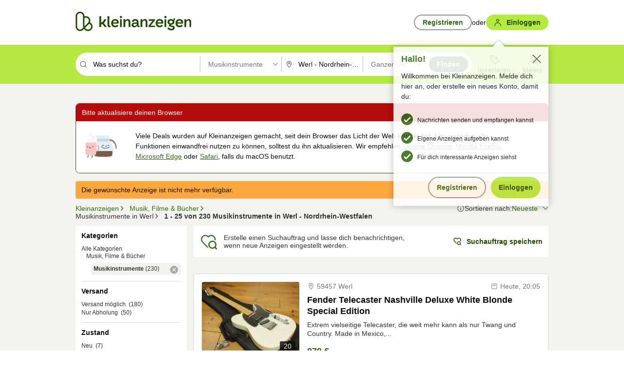

--- FILE ---
content_type: text/html;charset=UTF-8
request_url: https://www.kleinanzeigen.de/s-musikinstrumente/werl/c74l1447?utm_source=ekde
body_size: 34788
content:


































































    
        
    
    


<!DOCTYPE html>
<html lang="de">
<head>
    <meta charset="UTF-8">
    <title>Musikinstrumente und Zubehör gebraucht kaufen in Werl - Nordrhein-Westfalen | kleinanzeigen.de</title>
    




<link rel="icon" href="/favicon.ico" sizes="32x32" />
<link rel="icon" href="/favicon.svg" type="image/svg+xml" />
<link rel="apple-touch-icon" href="/apple-touch-icon.png" />
<link rel="manifest" href="/manifest.webmanifest" />





    <meta name="viewport" content="width=device-width"/>

    <script type="text/javascript">window.pageType = 'ResultsBrowse';</script>
    
    
        <script>
          if (typeof window.__REACT_DEVTOOLS_GLOBAL_HOOK__ === 'object') {
            __REACT_DEVTOOLS_GLOBAL_HOOK__.inject = function () {
            };
          }
        </script>
    

    




<script src="https://static.kameleoon.com/kameleoonSDK-4-latest.js"></script>


<script src="https://n1ux7flhug.kameleoon.io/engine.js" async fetchpriority="high"></script>

<script>
    (function () {
        'use strict';

        
        
        
        window.kameleoonQueue = window.kameleoonQueue || [];

        
        function getVisitorCodeFromCookie() {
            const match = document.cookie.match(/kameleoonVisitorCode=([^;]+)/);
            return match ? match[1] : null;
        }

        
        function setVisitorCodeCookie(visitorCode) {
            if (visitorCode) {
                document.cookie = 'kameleoonVisitorCode=' + visitorCode
                    + '; Path=/; SameSite=Lax; Max-Age=31536000';
            }
        }

        
        function initializeSDK4() {
            if (window.KameleoonSDK && window.KameleoonSDK.KameleoonClient) {
                try {
                    const siteCode = 'n1ux7flhug';

                    
                    const existingVisitorCode = getVisitorCodeFromCookie();

                    
                    const clientConfig = {siteCode: siteCode};
                    if (existingVisitorCode) {
                        clientConfig.visitorCode = existingVisitorCode;
                    }

                    window.kameleoonClient = new window.KameleoonSDK.KameleoonClient(clientConfig);

                    
                    const visitorCode = window.kameleoonClient.getVisitorCode(existingVisitorCode);

                    
                    window.__KAMELEOON_VISITOR_CODE__ = visitorCode;

                    
                    if (!existingVisitorCode && visitorCode) {
                        setVisitorCodeCookie(visitorCode);
                    }

                    
                    window.kameleoonClient
                    .initialize()
                    .then(function () {
                        
                        window.kameleoonSDKReady = true;

                        
                        

                        window.kameleoonClient.getVariation(
                            { visitorCode: visitorCode, featureKey: "whishlist-trigger" }
                        );
                        window.kameleoonClient.getVariations(
                            { visitorCode: visitorCode, onlyActive: true }
                        );
                        window.kameleoonClient.flush();

                        
                        handleKameleoonSDKConsent();
                    })
                    .catch(function (error) {
                        
                        const errorEvent = new CustomEvent("kameleoon:error", {
                            detail: {
                                error: error,
                                siteCode: siteCode
                            }
                        });
                        document.dispatchEvent(errorEvent);
                    });
                } catch (ignore) {
                    
                }
            }
        }

        
        initializeSDK4();

        
        if (!window.kameleoonClient && !window.KameleoonSDK) {
            const checkSDK4 = setInterval(function () {
                if (window.KameleoonSDK) {
                    clearInterval(checkSDK4);
                    initializeSDK4();
                }
            }, 100);

            
            setTimeout(function () {
                clearInterval(checkSDK4);
            }, 5000);
        }

        
        function handleKameleoonSDKConsent() {
            if (!window.kameleoonClient) {
                return;
            }

            
            const visitorCode = window.__KAMELEOON_VISITOR_CODE__;
            if (!visitorCode) {
                return;
            }

            
            try {
                window.kameleoonClient.setLegalConsent(visitorCode, false);
            } catch (ignore) {
            }

            
            if (!document._kameleoonSDKConsentListenerAttached) {
                document.addEventListener("consentInterpretationChanged", function (event) {
                    try {
                        if (!window.kameleoonClient) {
                            return;
                        }

                        const interpretationFlags = event.detail?.consentInterpretation;
                        if (!interpretationFlags) {
                            return;
                        }

                        const kameleoonAllowed = interpretationFlags.kameleoonAllowed;

                        
                        const storedVisitorCode = window.__KAMELEOON_VISITOR_CODE__;
                        if (storedVisitorCode) {
                            window.kameleoonClient.setLegalConsent(storedVisitorCode,
                                kameleoonAllowed);
                        }
                    } catch (ignore) {
                    }
                });
                document._kameleoonSDKConsentListenerAttached = true;
            }
        }
        

        
        window.kameleoonIframeURL = "https://www.kleinanzeigen.de/bffstatic/ka-kameleoon/ka-kameleoon-iframe.html";

        const f = document.createElement("a");
        window.kameleoonLightIframe = false;
        f.href = window.kameleoonIframeURL;
        window.kameleoonIframeOrigin = f.origin || (f.protocol + "//" + f.hostname);

        const isDifferentOrigin = location.href.indexOf(window.kameleoonIframeOrigin) !== 0;

        if (isDifferentOrigin) {
            window.kameleoonLightIframe = true;

            const g = function (event) {
                if (
                    window.kameleoonIframeOrigin === event.origin &&
                    event.data &&
                    typeof event.data === "string" &&
                    event.data.indexOf("Kameleoon") === 0
                ) {
                    window.removeEventListener("message", g);
                    window.kameleoonExternalIFrameLoaded = true;

                    if (window.Kameleoon) {
                        eval(event.data);
                        Kameleoon.Analyst.load();
                    } else {
                        window.kameleoonExternalIFrameLoadedData = event.data;
                    }
                }
            };

            if (window.addEventListener) {
                window.addEventListener("message", g, false);
            }

            const h = document.createElement("iframe");
            h.src = window.kameleoonIframeURL;
            h.id = "kameleoonExternalIframe";
            h.style = "float: left !important; opacity: 0.0 !important; width: 0px !important; height: 0px !important;";
            document.head.appendChild(h);

            
            setTimeout(function () {
                if (!window.kameleoonExternalIFrameLoaded) {
                    window.kameleoonExternalIFrameLoaded = true;
                }
            }, 3000);
        } else {
            
            window.kameleoonExternalIFrameLoaded = true;
        }

        
    })();
</script>


    
    <script type="text/javascript"
            src="https://static.kleinanzeigen.de/static/js/belen/tracking/adblock-detection/advertising.o6vsfdxitnq.js"></script>
    <script type="text/javascript"
            src="https://static.kleinanzeigen.de/static/js/belen/tracking/adblock-detection/ads.o6vsfdxitnq.js"></script>
    <script type="text/javascript"
            src="https://static.kleinanzeigen.de/static/js/belen/tracking/adblock-detection/prebid.o6vsfdxitnq.js"></script>
    <script type="text/javascript"
            src="https://static.kleinanzeigen.de/static/js/belen/tracking/adblock-detection/advertising-detection.o6vsfdxitnq.js"></script>

    

    

    
        <meta name="description" content="Kleinanzeigen: Musikinstrumente und Zubehör gebraucht kaufen - Jetzt in Werl finden oder inserieren! - kleinanzeigen.de"/>
    

    

    
    
        <meta name="format-detection" content="telephone=no">
    

    
        <meta property="al:ios:url" content="ebayk://s-musikinstrumente/werl/c74l1447?utm_source=SmartBanner&utm_medium=web&utm_campaign=SmartBanner"/>
        <meta property="al:ios:app_store_id" content="382596778"/>
        <meta property="al:ios:app_name" content="Kleinanzeigen"/>
    

    
        <link rel="canonical" href="https://www.kleinanzeigen.de/s-musikinstrumente/werl/c74l1447"/>
    

    
    
        <link rel="next" href="/s-musikinstrumente/werl/seite:2/c74l1447"/>
    

    
        <link rel="alternate" href="ios-app://382596778/ebayk/s-musikinstrumente/werl/c74l1447"/>
    
    
        <link rel="alternate" href="android-app://com.ebay.kleinanzeigen/ebayk/s-musikinstrumente/werl/c74l1447"/>
    

    
        <meta name="_csrf" content="8def6db7-1086-4c7a-b7e9-f9b51f5148b8"/>
        <meta name="_csrf_header" content="X-CSRF-TOKEN"/>
    

    
    
        
        
            <meta name="robots" content="index, follow"/>
        
    

    
    
<script>
    (function(w,d,t,r,u)
    {
        var f,n,i;
        w[u]=w[u]||[],f=function()
        {
            var o={ti:"97000112"};
            o.q=w[u],w[u]=new UET(o),w[u].push("pageLoad")
        },
            n=d.createElement(t),n.setAttribute("data-src",r),n.setAttribute("data-consent-interpretation-flag","microsoftAdvertisingAllowed"),n.async=1,n.onload=n.onreadystatechange=function()
        {
            var s=this.readyState;
            s&&s!=="loaded"&&s!=="complete"||(f(),n.onload=n.onreadystatechange=null)
        },
            i=d.getElementsByTagName(t)[0],i.parentNode.insertBefore(n,i)
    })
    (window,document,"script","//bat.bing.com/bat.js","uetq");
</script>


    
    <link rel="search" type="application/opensearchdescription+xml" title="Kleinanzeigen"
          href="https://static.kleinanzeigen.de/static/xml/opensearch.xml"/>

    
    <meta name="p:domain_verify" content="8866d17f454742906fd2881a9bc207a0"/>

    
    <meta property="fb:app_id" content="129026183788759"/>
    <meta property="fb:page_id" content="118074381563675"/>
    <meta property="og:site_name" content="Kleinanzeigen"/>
    <meta property="og:country-name" content="Germany"/>

    
        
        
            
                
                
                    <meta property="og:image"
                          content="https://static.kleinanzeigen.de/static/img/common/logo/logo-kleinanzeigen-og-vertical.png"/>
                
            
        
    

    
        
        
            <meta property="og:type" content="website"/>
        
    

    
        
        
            <meta property="og:description" content="Kleinanzeigen: Musikinstrumente und Zubehör gebraucht kaufen - Jetzt in Werl finden oder inserieren! - kleinanzeigen.de"/>
        
    

    
        
            <meta property="og:title" content="Musikinstrumente und Zubehör gebraucht kaufen | kleinanzeigen.de"/>
        
        
    

    
        <meta property="og:url" content="https://www.kleinanzeigen.de/s-musikinstrumente/c74"/>
    
    
    
    
    

    
    <meta name="msvalidate.01" content="FB821594C9F8B6D5BA9D0847E8838D8A"/>

    
    <meta name="google-site-verification" content="mKHxIfCqo8NfW85vQla0XDNT2FPIEt85-o_DsUrrMpA"/>
    <meta name="google-adsense-account" content="sites-4137444386846037">

    
    <meta name="facebook-domain-verification" content="9bi0liwrnhj2yqnr230z9any02w2fk"/>

    <link rel="stylesheet" type="text/css" href="https://static.kleinanzeigen.de/static/css/all.ceej4l4bqou2.css"/>

    <link rel="stylesheet" type="text/css" href="https://www.kleinanzeigen.de/liberty/liberty-js-cp/liberty.css"/>

    
    <script type="text/javascript"
            src="https://static.kleinanzeigen.de/static/js/belen/tracking/GoogleAnalyticsQueueInitializer.1jos5abfv3uzf.js">
      alert('!')
    </script>

    
    <script type="text/javascript" data-src="https://www.google-analytics.com/analytics.js"
            data-consent-interpretation-flag="googleAnalyticsAllowed" async="async"></script>

    
    <script type="module" src="https://www.kleinanzeigen.de/gdpr/gdpr-consent-management-platform/es/tcfApiStub.min.js"></script>

    
<script>
    window.dataLayer = window.dataLayer || [];
</script>
<script>(function(w,d,s,l,i){w[l]=w[l]||[];w[l].push({'gtm.start': new Date().getTime(),event:'gtm.js'});var f=d.getElementsByTagName(s)[0], j=d.createElement(s),dl=l!='dataLayer'?'&l='+l:'';j.async=true;j.src= 'https://server.sgtm-legacy.kleinanzeigen.de/gtm.js?id='+i+dl;f.parentNode.insertBefore(j,f); })(window,document,'script','dataLayer','GTM-WHRTL83');</script>


    
    <script>
        (rtbhEvents = window.rtbhEvents || []).push(
            {
                eventType: 'custom',
                name: 'commercial',
                value: 'false' // true if user is commercial user
            }, {
                eventType: 'uid',
                id: 'unknown' }); // anonymized user id or unknown
    </script>
    

    
    <script type="text/plain" data-consent-interpretation-flag="facebookAllowed">
        !function(f,b,e,v,n,t,s)
        {if(f.fbq)return;n=f.fbq=function(){n.callMethod?
            n.callMethod.apply(n,arguments):n.queue.push(arguments)};
            if(!f._fbq)f._fbq=n;n.push=n;n.loaded=!0;n.version='2.0';
            n.queue=[];t=b.createElement(e);t.async=!0;
            t.src=v;s=b.getElementsByTagName(e)[0];
            s.parentNode.insertBefore(t,s)}(window,document,'script',
            'https://connect.facebook.net/en_US/fbevents.js');
        fbq('init', '1418401095075716');
        fbq('track', 'PageView');
    </script>
    

    <script type="application/ld+json">
        {
            "@context": "https://schema.org",
            "@type": "WebSite",
            "name": "Kleinanzeigen",
            "url": "https://www.kleinanzeigen.de"
        }
    </script>

    
    <script type="text/plain" data-consent-interpretation-flag="googleAnalyticsAllowed">
        (function(h,o,t,j,a,r){
            h.hj=h.hj||function(){(h.hj.q=h.hj.q||[]).push(arguments)};
            h._hjSettings={hjid:3779685,hjsv:6};
            a=o.getElementsByTagName('head')[0];
            r=o.createElement('script');r.async=1;
            r.src=t+h._hjSettings.hjid+j+h._hjSettings.hjsv;
            a.appendChild(r);
        })(window,document,'https://static.hotjar.com/c/hotjar-','.js?sv=');
    </script>

    













<script type="text/javascript">
    window.BelenConf = {
        jsBaseUrl: 'https://static.kleinanzeigen.de/static/js',
        isBrowse: 'true',
        isProd: true,
        initTime: new Date().getTime(),
        universalAnalyticsOpts: {
          account: "UA-24356365-9",
          domain: "kleinanzeigen.de",
          userId: "",
          dimensions: {"page_type":"ResultsBrowse","l1_category_id":"73","l2_category_id":"74","l1_location_id":"928","l2_location_id":"1447","l3_location_id":"","l4_location_id":"","selected_category_id":"74","selected_category_name":"Musikinstrumente","selected_location_id":"1447","selected_location_name":"Werl","dimension15":"de_DE","dimension25":"0006_C|0064_B|0058_B","dimension28":"Lib_A;","search_keyword":"","onsite_search_results_page_number":"1","onsite_search_page_size":"25","onsite_search_total_results":"230","onsite_search_distance":"0.0","onsite_search_results_sort_type":"AGE_LOW_HIGH","click_source_domain":"ekde","click_campaign_parameters":"utm_source=ekde","l1_category_name":"Musik_Film_Buecher","l2_category_name":"Musikinstrumente","l1_location_name":"Nordrhein-Westfalen","l2_location_name":"Werl","l3_location_name":"","l4_location_name":"","attribute_count":"0","search_type":"Standard","search_attributes":"","adv_tg":"Lib_A","s_dc":"null","adv_experiment_tags":"desktop_10_default|desktop_6_b|desktop_11_default|desktop_12_default"},
          extraDimensions: {dimension73: window.noBlocker === true ? '0' : '1'},
          sendPageView: true,
        },
      tnsPhoneVerificationBundleUrl: 'https://www.kleinanzeigen.de/bffstatic/tns-phone-verification-web/tns-phone-verification-web-bundle.js',
      labs: {"activeExperiments":{"liberty-experiment-style":"A","SPEX-1529_adnami-script":"B","DESKTOP-promo-switch":"A","BLN-28130_re_top_ad":"A","ka-follower-network":"B","EBAYKAD-3536_floor_ai":"C","28379_virtual_staging_web":"A","KLUE-901-SRP-Extraction":"A","PRPL-252_ces_postad":"B","PRO-use-new-perf-data-src":"B","BIPHONE-9700_buy_now":"B","KLUE-1027-Autocomplete":"B","SPEX-1697_catto-t-group":"C","ORNG-381-pro-seller-badge":"B","FLPRO-898_kundenansprache":"B"}}
    };

</script>


    
        







<script type="text/javascript">
window.LibertyConf = {
    isLibertyModelAvailable: true,
    
        reportingEnabled: true,
        experimentalEnabled: false,
        marketCode: 'ebayk',
        activeLabsExperiments: {"liberty-experiment-style":"A","SPEX-1529_adnami-script":"B","DESKTOP-promo-switch":"A","BLN-28130_re_top_ad":"A","ka-follower-network":"B","EBAYKAD-3536_floor_ai":"C","28379_virtual_staging_web":"A","KLUE-901-SRP-Extraction":"A","PRPL-252_ces_postad":"B","PRO-use-new-perf-data-src":"B","BIPHONE-9700_buy_now":"B","KLUE-1027-Autocomplete":"B","SPEX-1697_catto-t-group":"C","ORNG-381-pro-seller-badge":"B","FLPRO-898_kundenansprache":"B"},
        hashedUserEmailByAlgorithm: {
          md5: "",
          sha256: "",
        },
        
            
                srpPageNumber: 1,
            
            
        
        hashedUserId: null,
        kaCategoryIdL1: 73,
        kaCategoryIdL2: 74,
        luckyNumber: 948347012,
    
};

</script>


        
<script
    type="text/plain"
    data-consent-interpretation-flag="liveRampAllowed"
>
    //'envelopeMoudleReady'event-Handler ensures the library is ready to receive the config
    window.addEventListener("envelopeModuleReady", function () {
      if (
        !window.LibertyConf?.hashedUserEmailByAlgorithm?.md5 ||
        !window.LibertyConf?.hashedUserEmailByAlgorithm.sha256
      ) {
        return;
      }

      atsenvelopemodule.setAdditionalData({
        type: "emailHashes",
        id: [
          window.LibertyConf.hashedUserEmailByAlgorithm.md5,
          window.LibertyConf.hashedUserEmailByAlgorithm.sha256,
        ],
      });
    });
</script>
<script
    type="text/javascript"
    data-src="https://ats-wrapper.privacymanager.io/ats-modules/edd2ad8f-34e0-4ee5-bff7-d8043242650a/ats.js"
    data-consent-interpretation-flag="liveRampAllowed"
    async="async"
></script>

        <!-- required by liberty -->
<script>
    window.pbjs = window.pbjs || {};
    window.pbjs.que = window.pbjs.que || [];
</script>
<script type="text/javascript" src="https://www.kleinanzeigen.de/liberty/liberty-js-cp/prebid/prebid.js" async></script>

        


<script>
    window.googletag = window.googletag || {};
    window.googletag.cmd = window.googletag.cmd || [];
</script>
<script type="text/javascript" data-src="https://securepubads.g.doubleclick.net/tag/js/gpt.js" data-consent-interpretation-flag="googleAdvertisingFeaturesAllowed" async></script>

        
<script>
    function queue() {
        window._googCsa.q = window._googCsa.q || [];
        window._googCsa.q.push(arguments);
    }
    window._googCsa = window._googCsa || queue;
    window._googCsa.t = 1 * new Date();
</script>
<script type="text/javascript" data-src="https://www.google.com/adsense/search/ads.js" data-consent-interpretation-flag="googleAdvertisingFeaturesAllowed" async></script>



        
<script>
    window.Criteo = window.Criteo || {};
    window.Criteo.events = window.Criteo.events || [];
    // criteo script is loaded after tcfApiBanner is loaded
</script>
<script type="text/javascript" data-src="https://static.criteo.net/js/ld/publishertag.js" data-consent-interpretation-flag="criteoAllowed" async></script>



        <script type="text/javascript" async data-src="https://cdn.confiant-integrations.net/UnRkNzNyelV4bG5Pb3NNQnBnS25uTlJJelZnPQ/gpt_and_prebid/config.js" data-consent-interpretation-flag="confiantAllowed"></script>


        

<script type="text/javascript" data-src="https://c.amazon-adsystem.com/aax2/apstag.js" data-consent-interpretation-flag="amazonAdvertisingAllowed" async></script>

        <script type="text/javascript" src="https://www.kleinanzeigen.de/liberty/liberty-js-cp/liberty.min.js" async></script>

    

    
        

            <script type="text/javascript" src="https://static.kleinanzeigen.de/static/js/top.a2x69lwgu1c0.js"></script>

            <script type="text/javascript">
              window.belenScripts = [];
              
              
              
              window.belenScripts.push("https://static.kleinanzeigen.de/static/js/base.iknchxfyvbxg.js");
              
              
              
              window.belenScripts.push("https://static.kleinanzeigen.de/static/js/search-all.18rw4wq2k3t6h.js");
              
            </script>
        
        
    
    


    <script type="text/javascript">
      var externalScripts = [];

      function handleDomReady() {
        $(document).ready(function () {

          var enabledAdblocker = window.noBlocker !== true;
          if (enabledAdblocker) {
            // We disable all sticky ad slots due to the AAX Acceptable Ads policy for activated adblockers.
            Belen.Advertiser.Sticky.removeStickiness();
          }

          
          // NOTE: LibertyWrapper.init needs to be executed before jsFunctionInitController so that the
          // global defined LibertyWrapper.libertyInstance is present.

          LibertyWrapper.init({"uuid":"981c9797-d501-41de-9121-b336ee04b236","dynamicConditionExpression":"%gdpr_google_advertising_features_allowed% != true || %gdpr_the_adex_allowed% != true || %gdpr_criteo_allowed% != true || %gdpr_facebook_allowed% != true || %gdpr_amazon_advertising_allowed% != true || %gdpr_microsoft_advertising_allowed% != true","platform":"DESKTOP","pageType":"SRPB","pageLevelSettings":[{"type":"first_party_pla","settings":{}},{"type":"adsense_web","settings":{"hl":"de","gl":"de","linkTarget":"_blank","query":"%QUERY%","siteLinks":true,"channel":"%AFS_CHANNEL%","pubId":"ebay-kleinanzeigen-de-browse","numRepeated":0,"clickableBackgrounds":true,"adsafe":"high","sellerRatings":true}},{"type":"display_web","settings":{"pageUrl":"%CURRENT_URL%","dfpTargets":"%DFP_TARGETS%","userIdHash":"%USER_ID_HASH%","refreshInterval":20000}},{"type":"display_web_aax","settings":{}}],"slots":[{"advertisers":[{"type":"adsense_web","adSettingId":"d721a469-ab11-4cf2-a41b-84879c4b2751","adSettingName":"afs-native_desktop_srpb_inline_GDPR_NoConsent","settings":{"number":1,"styleId":"1634102799","width":"726px"}},{"type":"first_party_pla","adSettingId":"8937a3a4-53ff-4741-a0de-3ba2b945fbf0","adSettingName":"platinum_desktop_srpb_with_uas (Excluding Guenstiger)","settings":{"contextTargets":"%DFP_TARGETS%","excludeAdvertiserIds":["2ebf1bb5-dea6-4c85-8610-9bd28cec8059"],"luckyNumber":"%LUCKY_NUMBER%","queryString":"%QUERY%","templateId":"srp-with-clickout","uasEnabled":true}}],"adblockAdvertisers":[{"type":"display_web_aax","adSettingId":"0818a534-1ab2-4e67-bee4-e1d3701351ad","adSettingName":"Blockthrough_display_desktop_feed_adblock","settings":{"sizes":["fluid",[1,1],[728,130],[728,250],[300,250],[728,90]],"dfpTargets":"%DFP_TARGETS%","code":"/7233/eBay_Kleinanzeigen_X/feed"}}],"positionId":"3","positionName":"srpb-result-list-3","containerId":"liberty-3-srpb-result-list-3","trackingCode":"10503"},{"advertisers":[{"type":"adsense_web","adSettingId":"d721a469-ab11-4cf2-a41b-84879c4b2751","adSettingName":"afs-native_desktop_srpb_inline_GDPR_NoConsent","settings":{"number":1,"styleId":"1634102799","width":"726px"}},{"type":"first_party_pla","adSettingId":"245d7e04-2185-4a4e-be5e-e94778596bf9","adSettingName":"platinum_desktop_srps_with_uas","settings":{"contextTargets":"%DFP_TARGETS%","luckyNumber":"%LUCKY_NUMBER%","queryString":"%QUERY%","templateId":"srp-with-clickout","uasEnabled":true}}],"adblockAdvertisers":[{"type":"display_web_aax","adSettingId":"0818a534-1ab2-4e67-bee4-e1d3701351ad","adSettingName":"Blockthrough_display_desktop_feed_adblock","settings":{"sizes":["fluid",[1,1],[728,130],[728,250],[300,250],[728,90]],"dfpTargets":"%DFP_TARGETS%","code":"/7233/eBay_Kleinanzeigen_X/feed"}}],"positionId":"6","positionName":"srpb-result-list-6","containerId":"liberty-6-srpb-result-list-6","trackingCode":"10506"},{"advertisers":[{"type":"adsense_web","adSettingId":"d721a469-ab11-4cf2-a41b-84879c4b2751","adSettingName":"afs-native_desktop_srpb_inline_GDPR_NoConsent","settings":{"number":1,"styleId":"1634102799","width":"726px"}},{"type":"first_party_pla","adSettingId":"245d7e04-2185-4a4e-be5e-e94778596bf9","adSettingName":"platinum_desktop_srps_with_uas","settings":{"contextTargets":"%DFP_TARGETS%","luckyNumber":"%LUCKY_NUMBER%","queryString":"%QUERY%","templateId":"srp-with-clickout","uasEnabled":true}}],"adblockAdvertisers":[{"type":"display_web_aax","adSettingId":"0818a534-1ab2-4e67-bee4-e1d3701351ad","adSettingName":"Blockthrough_display_desktop_feed_adblock","settings":{"sizes":["fluid",[1,1],[728,130],[728,250],[300,250],[728,90]],"dfpTargets":"%DFP_TARGETS%","code":"/7233/eBay_Kleinanzeigen_X/feed"}}],"positionId":"8","positionName":"srpb-result-list-8","containerId":"liberty-8-srpb-result-list-8","trackingCode":"10508"},{"advertisers":[{"type":"adsense_web","adSettingId":"d721a469-ab11-4cf2-a41b-84879c4b2751","adSettingName":"afs-native_desktop_srpb_inline_GDPR_NoConsent","settings":{"number":1,"styleId":"1634102799","width":"726px"}},{"type":"first_party_pla","adSettingId":"245d7e04-2185-4a4e-be5e-e94778596bf9","adSettingName":"platinum_desktop_srps_with_uas","settings":{"contextTargets":"%DFP_TARGETS%","luckyNumber":"%LUCKY_NUMBER%","queryString":"%QUERY%","templateId":"srp-with-clickout","uasEnabled":true}}],"adblockAdvertisers":[{"type":"display_web_aax","adSettingId":"0818a534-1ab2-4e67-bee4-e1d3701351ad","adSettingName":"Blockthrough_display_desktop_feed_adblock","settings":{"sizes":["fluid",[1,1],[728,130],[728,250],[300,250],[728,90]],"dfpTargets":"%DFP_TARGETS%","code":"/7233/eBay_Kleinanzeigen_X/feed"}}],"positionId":"10","positionName":"srpb-result-list-10","containerId":"liberty-10-srpb-result-list-10","trackingCode":"10510"},{"advertisers":[{"type":"adsense_web","adSettingId":"d721a469-ab11-4cf2-a41b-84879c4b2751","adSettingName":"afs-native_desktop_srpb_inline_GDPR_NoConsent","settings":{"number":1,"styleId":"1634102799","width":"726px"}},{"type":"first_party_pla","adSettingId":"245d7e04-2185-4a4e-be5e-e94778596bf9","adSettingName":"platinum_desktop_srps_with_uas","settings":{"contextTargets":"%DFP_TARGETS%","luckyNumber":"%LUCKY_NUMBER%","queryString":"%QUERY%","templateId":"srp-with-clickout","uasEnabled":true}}],"adblockAdvertisers":[{"type":"display_web_aax","adSettingId":"0818a534-1ab2-4e67-bee4-e1d3701351ad","adSettingName":"Blockthrough_display_desktop_feed_adblock","settings":{"sizes":["fluid",[1,1],[728,130],[728,250],[300,250],[728,90]],"dfpTargets":"%DFP_TARGETS%","code":"/7233/eBay_Kleinanzeigen_X/feed"}}],"positionId":"13","positionName":"srpb-result-list-13","containerId":"liberty-13-srpb-result-list-13","trackingCode":"10513"},{"advertisers":[{"type":"adsense_web","adSettingId":"d721a469-ab11-4cf2-a41b-84879c4b2751","adSettingName":"afs-native_desktop_srpb_inline_GDPR_NoConsent","settings":{"number":1,"styleId":"1634102799","width":"726px"}},{"type":"first_party_pla","adSettingId":"245d7e04-2185-4a4e-be5e-e94778596bf9","adSettingName":"platinum_desktop_srps_with_uas","settings":{"contextTargets":"%DFP_TARGETS%","luckyNumber":"%LUCKY_NUMBER%","queryString":"%QUERY%","templateId":"srp-with-clickout","uasEnabled":true}}],"adblockAdvertisers":[{"type":"display_web_aax","adSettingId":"0818a534-1ab2-4e67-bee4-e1d3701351ad","adSettingName":"Blockthrough_display_desktop_feed_adblock","settings":{"sizes":["fluid",[1,1],[728,130],[728,250],[300,250],[728,90]],"dfpTargets":"%DFP_TARGETS%","code":"/7233/eBay_Kleinanzeigen_X/feed"}}],"positionId":"18","positionName":"srpb-result-list-18","containerId":"liberty-18-srpb-result-list-18","trackingCode":"10518"},{"advertisers":[{"type":"adsense_web","adSettingId":"d721a469-ab11-4cf2-a41b-84879c4b2751","adSettingName":"afs-native_desktop_srpb_inline_GDPR_NoConsent","settings":{"number":1,"styleId":"1634102799","width":"726px"}},{"type":"first_party_pla","adSettingId":"245d7e04-2185-4a4e-be5e-e94778596bf9","adSettingName":"platinum_desktop_srps_with_uas","settings":{"contextTargets":"%DFP_TARGETS%","luckyNumber":"%LUCKY_NUMBER%","queryString":"%QUERY%","templateId":"srp-with-clickout","uasEnabled":true}}],"adblockAdvertisers":[{"type":"display_web_aax","adSettingId":"0818a534-1ab2-4e67-bee4-e1d3701351ad","adSettingName":"Blockthrough_display_desktop_feed_adblock","settings":{"sizes":["fluid",[1,1],[728,130],[728,250],[300,250],[728,90]],"dfpTargets":"%DFP_TARGETS%","code":"/7233/eBay_Kleinanzeigen_X/feed"}}],"positionId":"23","positionName":"srpb-result-list-23","containerId":"liberty-23-srpb-result-list-23","trackingCode":"10523"},{"advertisers":[{"type":"adsense_web","adSettingId":"a46f4b79-ba9a-46c0-8b85-32a2810aa1f5","adSettingName":"afs-native_desktop_srpb_top_GDPR_NoConsent","settings":{"detailedAttribution":true,"longerHeadlines":true,"minTop":2,"styleId":"1634102799","width":"726px"}},{"type":"first_party_pla","adSettingId":"8937a3a4-53ff-4741-a0de-3ba2b945fbf0","adSettingName":"platinum_desktop_srpb_with_uas (Excluding Guenstiger)","settings":{"contextTargets":"%DFP_TARGETS%","excludeAdvertiserIds":["2ebf1bb5-dea6-4c85-8610-9bd28cec8059"],"luckyNumber":"%LUCKY_NUMBER%","queryString":"%QUERY%","templateId":"srp-with-clickout","uasEnabled":true}}],"adblockAdvertisers":[{"type":"display_web_aax","adSettingId":"0818a534-1ab2-4e67-bee4-e1d3701351ad","adSettingName":"Blockthrough_display_desktop_feed_adblock","settings":{"sizes":["fluid",[1,1],[728,130],[728,250],[300,250],[728,90]],"dfpTargets":"%DFP_TARGETS%","code":"/7233/eBay_Kleinanzeigen_X/feed"}}],"positionId":"51","positionName":"srpb-top-banner","containerId":"liberty-51-srpb-top-banner","trackingCode":"10551"},{"advertisers":[{"type":"first_party_pla","adSettingId":"fa5f9798-1121-4faa-8f2d-3ac7fa3b95a3","adSettingName":"platinum_desktop_skyscraper_with_uas","settings":{"contextTargets":"%DFP_TARGETS%","luckyNumber":"%LUCKY_NUMBER%","queryString":"%QUERY%","templateId":"desktop-pla-ad-skyscraper","uasEnabled":true}},{"type":"display_web","adSettingId":"88b6a548-9c78-4215-bff0-2646bfc3333f","adSettingName":"display_desktop_btf_left_skyscraper_w/oBidders","settings":{"code":"/7233/eBay_Kleinanzeigen_X/BTF/left","refreshIntervalEnabled":true,"sizes":[[200,600],[160,600]]}}],"adblockAdvertisers":[{"type":"display_web_aax","adSettingId":"c54f33fa-db6b-4839-9df0-f7c734e9f59b","adSettingName":"Blockthrough_display_desktop_btf_sky-left_sky-without-mrec_adblock","settings":{"dfpTargets":"%DFP_TARGETS%","code":"/7233/eBay_Kleinanzeigen_X/BTF/left","sizes":[[120,600],[200,600],[160,600]]}}],"positionId":"52","positionName":"srpb-sky-btf-left","containerId":"liberty-52-srpb-sky-btf-left","trackingCode":"10552"},{"advertisers":[{"type":"first_party_pla","adSettingId":"fa5f9798-1121-4faa-8f2d-3ac7fa3b95a3","adSettingName":"platinum_desktop_skyscraper_with_uas","settings":{"contextTargets":"%DFP_TARGETS%","luckyNumber":"%LUCKY_NUMBER%","queryString":"%QUERY%","templateId":"desktop-pla-ad-skyscraper","uasEnabled":true}},{"type":"display_web","adSettingId":"891dacc3-54ab-4ab0-8102-08230bc3aeb5","adSettingName":"display_desktop_atf_right_skyscraper_w/oBidders","settings":{"code":"/7233/eBay_Kleinanzeigen_X/ATF/right","refreshIntervalEnabled":true,"sizes":[[300,600],[160,600],[120,600]]}}],"adblockAdvertisers":[{"type":"display_web_aax","adSettingId":"d538b66b-6fab-461a-9d0a-c1bcc987f32e","adSettingName":"Blockthrough_display_desktop_atf_sky-right_sky-or-mrec_adblock","settings":{"dfpTargets":"%DFP_TARGETS%","code":"/7233/eBay_Kleinanzeigen_X/ATF/right","sizes":["fluid",[300,250],[120,600],[160,600],[200,600],[300,600]]}}],"positionId":"53","positionName":"srpb-sky-atf-right","containerId":"liberty-53-srpb-sky-atf-right","trackingCode":"10553"},{"advertisers":[{"type":"adsense_web","adSettingId":"c4ee9d9a-33fe-41da-b57e-def316e7993a","adSettingName":"afs-native_desktop_srpb_billboard_GDPR_NoConsent","settings":{"number":3,"styleId":"1634102799","width":"920px"}},{"type":"first_party_pla","adSettingId":"bceedc3b-76f7-41c8-8a15-010224b4f2a2","adSettingName":"platinum_desktop_leaderboard_with_uas","settings":{"contextTargets":"%DFP_TARGETS%","luckyNumber":"%LUCKY_NUMBER%","queryString":"%QUERY%","templateId":"desktop-pla-ad-leaderboard","uasEnabled":true}}],"adblockAdvertisers":[{"type":"display_web_aax","adSettingId":"ba667de5-b160-4f0f-99e8-3b83a452dfa7","adSettingName":"Blockthrough_display_desktop_btf_bottom_adblock","settings":{"code":"/7233/eBay_Kleinanzeigen_X/BTF/bottom","sizes":[[970,250],[800,250],[970,90],[728,90]],"dfpTargets":"%DFP_TARGETS%"}}],"positionId":"55","positionName":"srpb-btf-billboard","containerId":"liberty-55-srpb-btf-billboard","trackingCode":"10555"},{"advertisers":[{"type":"first_party_pla","adSettingId":"fa5f9798-1121-4faa-8f2d-3ac7fa3b95a3","adSettingName":"platinum_desktop_skyscraper_with_uas","settings":{"contextTargets":"%DFP_TARGETS%","luckyNumber":"%LUCKY_NUMBER%","queryString":"%QUERY%","templateId":"desktop-pla-ad-skyscraper","uasEnabled":true}},{"type":"display_web","adSettingId":"871e1873-5cbc-4f42-9111-8ebd39fe2a3d","adSettingName":"display_desktop_atf_left_skyscraper_w/oBidders","settings":{"code":"/7233/eBay_Kleinanzeigen_X/ATF/left","refreshIntervalEnabled":true,"sizes":[[300,600],[160,600],[120,600]]}}],"adblockAdvertisers":[{"type":"display_web_aax","adSettingId":"52218f50-b355-449e-bafb-a823df21c47d","adSettingName":"Blockthrough_display_desktop_atf_sky-left_sky-or-mrec_adblock","settings":{"code":"/7233/eBay_Kleinanzeigen_X/ATF/left","dfpTargets":"%DFP_TARGETS%","sizes":["fluid",[300,250],[120,600],[160,600],[220,600],[300,600]]}}],"positionId":"56","positionName":"srpb-sky-atf-left","containerId":"liberty-56-srpb-sky-atf-left","trackingCode":"10556"},{"advertisers":[{"type":"first_party_pla","adSettingId":"fa5f9798-1121-4faa-8f2d-3ac7fa3b95a3","adSettingName":"platinum_desktop_skyscraper_with_uas","settings":{"contextTargets":"%DFP_TARGETS%","luckyNumber":"%LUCKY_NUMBER%","queryString":"%QUERY%","templateId":"desktop-pla-ad-skyscraper","uasEnabled":true}},{"type":"display_web","adSettingId":"d4bfd928-4e80-4e12-9223-9a6253e2ff3a","adSettingName":"display_desktop_btf_left_below_w/oBidders","settings":{"code":"/7233/eBay_Kleinanzeigen_X/BTF/left","refreshIntervalEnabled":true,"sizes":[[300,600],[160,600],[120,600]]}}],"adblockAdvertisers":[{"type":"display_web_aax","adSettingId":"2bc0081e-b3ac-4911-a4b9-16bce30babb7","adSettingName":"Blockthrough_display_desktop_btf_sky-left_sky-or-mrec_adblock","settings":{"code":"/7233/eBay_Kleinanzeigen_X/BTF/left","dfpTargets":"%DFP_TARGETS%","sizes":["fluid",[300,250],[120,600],[160,600],[200,600],[300,600]]}}],"positionId":"57","positionName":"srpb-sky-btf-left-below","containerId":"liberty-57-srpb-sky-btf-left-below","trackingCode":"10557"},{"advertisers":[{"type":"first_party_pla","adSettingId":"fa5f9798-1121-4faa-8f2d-3ac7fa3b95a3","adSettingName":"platinum_desktop_skyscraper_with_uas","settings":{"contextTargets":"%DFP_TARGETS%","luckyNumber":"%LUCKY_NUMBER%","queryString":"%QUERY%","templateId":"desktop-pla-ad-skyscraper","uasEnabled":true}},{"type":"display_web","adSettingId":"b6c02fb1-e387-4172-97e3-4a6d48e256ec","adSettingName":"display_desktop_btf_right_below_w/oBidders","settings":{"code":"/7233/eBay_Kleinanzeigen_X/BTF/right","refreshIntervalEnabled":true,"sizes":[[300,600],[160,600],[120,600]]}}],"adblockAdvertisers":[{"type":"display_web_aax","adSettingId":"f99e4b02-9e68-49da-8536-c8395c38962d","adSettingName":"Blockthrough_display_desktop_btf_sky-right_sky-or-mrec_adblock","settings":{"code":"/7233/eBay_Kleinanzeigen_X/BTF/right","sizes":[[300,600],[160,600],[120,600]],"dfpTargets":"%DFP_TARGETS%"}}],"positionId":"58","positionName":"srpb-sky-btf-right-below","containerId":"liberty-58-srpb-sky-btf-right-below","trackingCode":"10558"}],"queries":["gitarre","fender","gibson","bass","klavier"],"trackingDimensions":{},"decisionEngineContext":{},"attributionCode":"desktop_a_srpb_73","attributionCodeSource":"desktop_a_srpb_73","groupName":"a","groupNameSource":"a","iab2CategoryIds":["243"],"experiments":[{"name":"liberty-prebid-update","variant":"DEFAULT","revenueId":"10","trackingTag":"desktop_10_default"},{"name":"experiment_distribution","variant":"B","revenueId":"6","trackingTag":"desktop_6_b"},{"name":"SPEX-1587_takeover-group","variant":"DEFAULT","revenueId":"11","trackingTag":"desktop_11_default"},{"name":"page-selection-snapshots","variant":"DEFAULT","revenueId":"12","trackingTag":"desktop_12_default"}],"gdprConsentInterpretationFlags":{"gdpr_google_advertising_features_allowed":false,"gdpr_the_adex_allowed":false,"gdpr_criteo_allowed":false,"gdpr_facebook_allowed":false,"gdpr_amazon_advertising_allowed":false,"gdpr_the_trade_desk_euid_allowed":false,"gdpr_microsoft_advertising_allowed":false,"gdpr_advertising_full_consent":false}}, {"%ENCODED_BIDDER_CUSTOM_PARAMS%":{"pt":"ResultsBrowse","ct":"74","page":"Browse","cat":"73","tcat":"74","city":"Nordrhein_Westfalen_Werl","plz":"","kw":"","lsc":[],"lsk":[],"region":"Nordrhein_Westfalen","hn":"kleinanzeigen.de","hu":"","li":"0","user_logged_in":"false","polaris":"off","g_lsk":[],"ptg":"liberty-experiment-style-a%2CSPEX-1529_adnami-script-b%2CDESKTOP-promo-switch-a%2CBLN-28130_re_top_ad-a%2Cka-follower-network-b%2CEBAYKAD-3536_floor_ai-c%2C28379_virtual_staging_web-a%2CKLUE-901-SRP-Extraction-a%2CPRPL-252_ces_postad-b%2CPRO-use-new-perf-data-src-b%2CBIPHONE-9700_buy_now-b%2CKLUE-1027-Autocomplete-b%2CSPEX-1697_catto-t-group-c%2CORNG-381-pro-seller-badge-b%2CFLPRO-898_kundenansprache-b","labstest":"desktop_1_c%2Cdesktop_3_unrecognized","Verkaeufer":"","Angebotstyp":"","g_pn":"1","yo_web":"desktop_a_srpb_73%2Cdesktop_a","yo_web_source":"desktop_a_srpb_73%2Cdesktop_a","lat":"51.5569","lon":"7.9124","radius":"7.08","location_id":"1447"},"%USER_ID_HASH%":"","%DFP_TARGETS%":{"pt":"ResultsBrowse","ct":"74","page":"Browse","cat":"73","tcat":"74","city":"Nordrhein_Westfalen_Werl","plz":"","kw":"","lsc":[],"lsk":[],"region":"Nordrhein_Westfalen","hn":"kleinanzeigen.de","hu":"","li":"0","user_logged_in":"false","polaris":"off","g_lsk":[],"ptg":"liberty-experiment-style-a,SPEX-1529_adnami-script-b,DESKTOP-promo-switch-a,BLN-28130_re_top_ad-a,ka-follower-network-b,EBAYKAD-3536_floor_ai-c,28379_virtual_staging_web-a,KLUE-901-SRP-Extraction-a,PRPL-252_ces_postad-b,PRO-use-new-perf-data-src-b,BIPHONE-9700_buy_now-b,KLUE-1027-Autocomplete-b,SPEX-1697_catto-t-group-c,ORNG-381-pro-seller-badge-b,FLPRO-898_kundenansprache-b","labstest":"desktop_1_c,desktop_3_unrecognized","Verkaeufer":"","Angebotstyp":"","g_pn":"1","yo_web":"desktop_a_srpb_73,desktop_a","yo_web_source":"desktop_a_srpb_73,desktop_a","lat":"51.5569","lon":"7.9124","radius":"7.08","location_id":"1447"},"%LUCKY_NUMBER%":948347012,"%AFS_CHANNEL%":"desktop_a_srpb_73+desktop_1_c+desktop_3_unrecognized","%BIDDER_CUSTOM_PARAMS%":{"pt":"ResultsBrowse","ct":"74","page":"Browse","cat":"73","tcat":"74","city":"Nordrhein_Westfalen_Werl","plz":"","kw":"","lsc":[],"lsk":[],"region":"Nordrhein_Westfalen","hn":"kleinanzeigen.de","hu":"","li":"0","user_logged_in":"false","polaris":"off","g_lsk":[],"ptg":"liberty-experiment-style-a,SPEX-1529_adnami-script-b,DESKTOP-promo-switch-a,BLN-28130_re_top_ad-a,ka-follower-network-b,EBAYKAD-3536_floor_ai-c,28379_virtual_staging_web-a,KLUE-901-SRP-Extraction-a,PRPL-252_ces_postad-b,PRO-use-new-perf-data-src-b,BIPHONE-9700_buy_now-b,KLUE-1027-Autocomplete-b,SPEX-1697_catto-t-group-c,ORNG-381-pro-seller-badge-b,FLPRO-898_kundenansprache-b","labstest":"desktop_1_c,desktop_3_unrecognized","Verkaeufer":"","Angebotstyp":"","g_pn":"1","yo_web":"desktop_a_srpb_73,desktop_a","yo_web_source":"desktop_a_srpb_73,desktop_a","lat":"51.5569","lon":"7.9124","radius":"7.08","location_id":"1447"},"%QUERY%":""});
          

          // Tracking
          
          Belen.Tracking.initTrackingData({l1CategoryId:"73",l2CategoryId:"74"});

          

          
          
          
          Belen.TrackingDispatcher.cleanLastEvent();
          
          

          Belen.TrackingDispatcher.init();
          

          // init common view
          Belen.Common.CommonView.init();

          // init page view
          
          try {
            window.eventCategory = "ResultsBrowse";
    window.BelenConf.isBrowse = true
    Belen.Search.ResultListView.init({
    

    categoryName: 'Musikinstrumente',
    userId: '',
    criteoItems: [3225098343,2642194215,2668337458],
    rtbHouseItems: [3225098343,2642194215,2668337458,3013709288,2668285924],
    browseCategoryAjaxUrl:'/s-kategorien.json',
    dominantCategoryId:'',
    savedSearchDeleteUrl: '/m-suche-loeschen.json',
    savedSearchCreateUrl: '/m-suche-abonnieren.json',
    savedSearchLoginUrl: 'https://www.kleinanzeigen.de/m-einloggen.html?targetUrl=%2Fm-suche-abonnieren-neu.html%3Fcsrf%3D8def6db7-1086-4c7a-b7e9-f9b51f5148b8',
    isUserLoggedIn: false,
    isBrowse: true,
    isZSRP: false,
    categoryId: "74",
    parentCategoryId: "73",
    bizUserType: '',
    shouldShowCesModal: false,
    isSavedSearch: false,
    googleAnalyticsAccount: "UA-24356365-9",
    currentUrl: "%2Fs-musikinstrumente%2Fwerl%2Fc74l1447?utm_source%3Dekde"
    });

    

    function orUndefined(value) {
        return value === '' ? undefined : value;
    }

    // GA4 helpers to match required types
    function valOrUnknown(value) {
        return value && value !== '' ? value : 'unknown';
    }
    function formatPriceOrUnknown(value) {
        return value && value !== '' ? Number(value).toFixed(2) : 'unknown';
    }
    const SELLER_TYPE_MAP = {
        PRIVATE: 'Private',
        TRADE: 'Trade'
    };

    let items = [];
    let index = 0;

    

            index += 1;

            items.push({
                item_id: valOrUnknown('3225098343'),
                item_name: valOrUnknown('Fender Telecaster Nashville Deluxe White Blonde Special Edition'),
                item_category: valOrUnknown('73'),
                item_category2: valOrUnknown('74'),
                item_category3: valOrUnknown(''),
                price: formatPriceOrUnknown('879'),
                item_variant: 'organic_ad',
                ad_seller_type: (function(){
                    var type = 'COMMERCIAL';
                    return SELLER_TYPE_MAP[type] || 'unknown';
                })(),
                index: '(' + 0 + ',' + index + ')'
            });
        

            index += 1;

            items.push({
                item_id: valOrUnknown('2642194215'),
                item_name: valOrUnknown('ZOOM 9000 Muliteffekt inkl. FC 01 Footswitch * Vintage Japan'),
                item_category: valOrUnknown('73'),
                item_category2: valOrUnknown('74'),
                item_category3: valOrUnknown(''),
                price: formatPriceOrUnknown('179'),
                item_variant: 'organic_ad',
                ad_seller_type: (function(){
                    var type = 'COMMERCIAL';
                    return SELLER_TYPE_MAP[type] || 'unknown';
                })(),
                index: '(' + 0 + ',' + index + ')'
            });
        

            index += 1;

            items.push({
                item_id: valOrUnknown('2668337458'),
                item_name: valOrUnknown('Epiphone Les Paul Limited Edition Joe Bonamassa &#039;60 Norm Burst'),
                item_category: valOrUnknown('73'),
                item_category2: valOrUnknown('74'),
                item_category3: valOrUnknown(''),
                price: formatPriceOrUnknown('949'),
                item_variant: 'organic_ad',
                ad_seller_type: (function(){
                    var type = 'COMMERCIAL';
                    return SELLER_TYPE_MAP[type] || 'unknown';
                })(),
                index: '(' + 0 + ',' + index + ')'
            });
        

            index += 1;

            items.push({
                item_id: valOrUnknown('3013709288'),
                item_name: valOrUnknown('VOX Vintage Wah-Wah Transition Model ca. 1967/68'),
                item_category: valOrUnknown('73'),
                item_category2: valOrUnknown('74'),
                item_category3: valOrUnknown(''),
                price: formatPriceOrUnknown('799'),
                item_variant: 'organic_ad',
                ad_seller_type: (function(){
                    var type = 'COMMERCIAL';
                    return SELLER_TYPE_MAP[type] || 'unknown';
                })(),
                index: '(' + 0 + ',' + index + ')'
            });
        

            index += 1;

            items.push({
                item_id: valOrUnknown('2668285924'),
                item_name: valOrUnknown('Ibanez Power 540 P BK Roadstar * Satriani Vorläufer * Japan 1987'),
                item_category: valOrUnknown('73'),
                item_category2: valOrUnknown('74'),
                item_category3: valOrUnknown(''),
                price: formatPriceOrUnknown('1299'),
                item_variant: 'organic_ad',
                ad_seller_type: (function(){
                    var type = 'COMMERCIAL';
                    return SELLER_TYPE_MAP[type] || 'unknown';
                })(),
                index: '(' + 0 + ',' + index + ')'
            });
        

            index += 1;

            items.push({
                item_id: valOrUnknown('3170199319'),
                item_name: valOrUnknown('Fender Stratocaster American Texas Special Black 2002'),
                item_category: valOrUnknown('73'),
                item_category2: valOrUnknown('74'),
                item_category3: valOrUnknown(''),
                price: formatPriceOrUnknown('1599'),
                item_variant: 'organic_ad',
                ad_seller_type: (function(){
                    var type = 'COMMERCIAL';
                    return SELLER_TYPE_MAP[type] || 'unknown';
                })(),
                index: '(' + 0 + ',' + index + ')'
            });
        

            index += 1;

            items.push({
                item_id: valOrUnknown('3304604455'),
                item_name: valOrUnknown('Yamaha Keyboard E323'),
                item_category: valOrUnknown('73'),
                item_category2: valOrUnknown('74'),
                item_category3: valOrUnknown(''),
                price: formatPriceOrUnknown('95'),
                item_variant: 'organic_ad',
                ad_seller_type: (function(){
                    var type = 'PRIVATE';
                    return SELLER_TYPE_MAP[type] || 'unknown';
                })(),
                index: '(' + 0 + ',' + index + ')'
            });
        

            index += 1;

            items.push({
                item_id: valOrUnknown('3304505836'),
                item_name: valOrUnknown('Yamaha Elektronisches Keyboard 61 Tasten mit Display'),
                item_category: valOrUnknown('73'),
                item_category2: valOrUnknown('74'),
                item_category3: valOrUnknown(''),
                price: formatPriceOrUnknown('60'),
                item_variant: 'organic_ad',
                ad_seller_type: (function(){
                    var type = 'PRIVATE';
                    return SELLER_TYPE_MAP[type] || 'unknown';
                })(),
                index: '(' + 0 + ',' + index + ')'
            });
        

            index += 1;

            items.push({
                item_id: valOrUnknown('2641230084'),
                item_name: valOrUnknown('Ibanez Tube Screamer NuTube Overdrive Pro * Japan - reserviert'),
                item_category: valOrUnknown('73'),
                item_category2: valOrUnknown('74'),
                item_category3: valOrUnknown(''),
                price: formatPriceOrUnknown('219'),
                item_variant: 'organic_ad',
                ad_seller_type: (function(){
                    var type = 'COMMERCIAL';
                    return SELLER_TYPE_MAP[type] || 'unknown';
                })(),
                index: '(' + 0 + ',' + index + ')'
            });
        

            index += 1;

            items.push({
                item_id: valOrUnknown('2640836430'),
                item_name: valOrUnknown('Hoyer Musikus Archtop Jazz-Gitarre 40er / 50er Jahre'),
                item_category: valOrUnknown('73'),
                item_category2: valOrUnknown('74'),
                item_category3: valOrUnknown(''),
                price: formatPriceOrUnknown('399'),
                item_variant: 'organic_ad',
                ad_seller_type: (function(){
                    var type = 'COMMERCIAL';
                    return SELLER_TYPE_MAP[type] || 'unknown';
                })(),
                index: '(' + 0 + ',' + index + ')'
            });
        

            index += 1;

            items.push({
                item_id: valOrUnknown('3304252154'),
                item_name: valOrUnknown('Keyboard Casio'),
                item_category: valOrUnknown('73'),
                item_category2: valOrUnknown('74'),
                item_category3: valOrUnknown(''),
                price: formatPriceOrUnknown('40'),
                item_variant: 'organic_ad',
                ad_seller_type: (function(){
                    var type = 'PRIVATE';
                    return SELLER_TYPE_MAP[type] || 'unknown';
                })(),
                index: '(' + 0 + ',' + index + ')'
            });
        

            index += 1;

            items.push({
                item_id: valOrUnknown('2694199058'),
                item_name: valOrUnknown('Gibson Les Paul Standard 59 Collector&#039;s Choice 29 Tamio Okuda VOS'),
                item_category: valOrUnknown('73'),
                item_category2: valOrUnknown('74'),
                item_category3: valOrUnknown(''),
                price: formatPriceOrUnknown('7779'),
                item_variant: 'organic_ad',
                ad_seller_type: (function(){
                    var type = 'COMMERCIAL';
                    return SELLER_TYPE_MAP[type] || 'unknown';
                })(),
                index: '(' + 0 + ',' + index + ')'
            });
        

            index += 1;

            items.push({
                item_id: valOrUnknown('2693800503'),
                item_name: valOrUnknown('BOSS BC-2 Combo Drive * AC 30 in a Box'),
                item_category: valOrUnknown('73'),
                item_category2: valOrUnknown('74'),
                item_category3: valOrUnknown(''),
                price: formatPriceOrUnknown('149'),
                item_variant: 'organic_ad',
                ad_seller_type: (function(){
                    var type = 'COMMERCIAL';
                    return SELLER_TYPE_MAP[type] || 'unknown';
                })(),
                index: '(' + 0 + ',' + index + ')'
            });
        

            index += 1;

            items.push({
                item_id: valOrUnknown('3303841956'),
                item_name: valOrUnknown('Schaepe Akustik Gitarre'),
                item_category: valOrUnknown('73'),
                item_category2: valOrUnknown('74'),
                item_category3: valOrUnknown(''),
                price: formatPriceOrUnknown('45'),
                item_variant: 'organic_ad',
                ad_seller_type: (function(){
                    var type = 'PRIVATE';
                    return SELLER_TYPE_MAP[type] || 'unknown';
                })(),
                index: '(' + 0 + ',' + index + ')'
            });
        

            index += 1;

            items.push({
                item_id: valOrUnknown('2721715868'),
                item_name: valOrUnknown('Gretsch Chet Atkins Nashville 1966'),
                item_category: valOrUnknown('73'),
                item_category2: valOrUnknown('74'),
                item_category3: valOrUnknown(''),
                price: formatPriceOrUnknown('4799'),
                item_variant: 'organic_ad',
                ad_seller_type: (function(){
                    var type = 'COMMERCIAL';
                    return SELLER_TYPE_MAP[type] || 'unknown';
                })(),
                index: '(' + 0 + ',' + index + ')'
            });
        

            index += 1;

            items.push({
                item_id: valOrUnknown('3278776878'),
                item_name: valOrUnknown('PRS SE Tremonti Custom 60th Anniversary Ltd mit USA Tremonti PUs'),
                item_category: valOrUnknown('73'),
                item_category2: valOrUnknown('74'),
                item_category3: valOrUnknown(''),
                price: formatPriceOrUnknown('1149'),
                item_variant: 'organic_ad',
                ad_seller_type: (function(){
                    var type = 'COMMERCIAL';
                    return SELLER_TYPE_MAP[type] || 'unknown';
                })(),
                index: '(' + 0 + ',' + index + ')'
            });
        

            index += 1;

            items.push({
                item_id: valOrUnknown('2774185205'),
                item_name: valOrUnknown('Handbuilt Overdrive Pedal'),
                item_category: valOrUnknown('73'),
                item_category2: valOrUnknown('74'),
                item_category3: valOrUnknown(''),
                price: formatPriceOrUnknown('129'),
                item_variant: 'organic_ad',
                ad_seller_type: (function(){
                    var type = 'COMMERCIAL';
                    return SELLER_TYPE_MAP[type] || 'unknown';
                })(),
                index: '(' + 0 + ',' + index + ')'
            });
        

            index += 1;

            items.push({
                item_id: valOrUnknown('2984313625'),
                item_name: valOrUnknown('Palmer Pedalbay 60'),
                item_category: valOrUnknown('73'),
                item_category2: valOrUnknown('74'),
                item_category3: valOrUnknown(''),
                price: formatPriceOrUnknown('59'),
                item_variant: 'organic_ad',
                ad_seller_type: (function(){
                    var type = 'COMMERCIAL';
                    return SELLER_TYPE_MAP[type] || 'unknown';
                })(),
                index: '(' + 0 + ',' + index + ')'
            });
        

            index += 1;

            items.push({
                item_id: valOrUnknown('3277959803'),
                item_name: valOrUnknown('Music Man Luke III 3 HH Roasted'),
                item_category: valOrUnknown('73'),
                item_category2: valOrUnknown('74'),
                item_category3: valOrUnknown(''),
                price: formatPriceOrUnknown('2699'),
                item_variant: 'organic_ad',
                ad_seller_type: (function(){
                    var type = 'COMMERCIAL';
                    return SELLER_TYPE_MAP[type] || 'unknown';
                })(),
                index: '(' + 0 + ',' + index + ')'
            });
        

            index += 1;

            items.push({
                item_id: valOrUnknown('2984744751'),
                item_name: valOrUnknown('Fender Stratocaster 59 Limited Heavy Relic Custom Shop Scalloped'),
                item_category: valOrUnknown('73'),
                item_category2: valOrUnknown('74'),
                item_category3: valOrUnknown(''),
                price: formatPriceOrUnknown('3799'),
                item_variant: 'organic_ad',
                ad_seller_type: (function(){
                    var type = 'COMMERCIAL';
                    return SELLER_TYPE_MAP[type] || 'unknown';
                })(),
                index: '(' + 0 + ',' + index + ')'
            });
        

            index += 1;

            items.push({
                item_id: valOrUnknown('2984557746'),
                item_name: valOrUnknown('T-Rex Creamer Reverb - reserviert'),
                item_category: valOrUnknown('73'),
                item_category2: valOrUnknown('74'),
                item_category3: valOrUnknown(''),
                price: formatPriceOrUnknown('79'),
                item_variant: 'organic_ad',
                ad_seller_type: (function(){
                    var type = 'COMMERCIAL';
                    return SELLER_TYPE_MAP[type] || 'unknown';
                })(),
                index: '(' + 0 + ',' + index + ')'
            });
        

            index += 1;

            items.push({
                item_id: valOrUnknown('2666770249'),
                item_name: valOrUnknown('Marshall MA 100 * 100 Watt Röhre'),
                item_category: valOrUnknown('73'),
                item_category2: valOrUnknown('74'),
                item_category3: valOrUnknown(''),
                price: formatPriceOrUnknown('429'),
                item_variant: 'organic_ad',
                ad_seller_type: (function(){
                    var type = 'COMMERCIAL';
                    return SELLER_TYPE_MAP[type] || 'unknown';
                })(),
                index: '(' + 0 + ',' + index + ')'
            });
        

            index += 1;

            items.push({
                item_id: valOrUnknown('3167343646'),
                item_name: valOrUnknown('Gibson Les Paul Heritage 80 Standard 1982'),
                item_category: valOrUnknown('73'),
                item_category2: valOrUnknown('74'),
                item_category3: valOrUnknown(''),
                price: formatPriceOrUnknown('6499'),
                item_variant: 'organic_ad',
                ad_seller_type: (function(){
                    var type = 'COMMERCIAL';
                    return SELLER_TYPE_MAP[type] || 'unknown';
                })(),
                index: '(' + 0 + ',' + index + ')'
            });
        

            index += 1;

            items.push({
                item_id: valOrUnknown('2665975023'),
                item_name: valOrUnknown('Texas Heat Blues Overdrive Pedal - reserviert'),
                item_category: valOrUnknown('73'),
                item_category2: valOrUnknown('74'),
                item_category3: valOrUnknown(''),
                price: formatPriceOrUnknown('79'),
                item_variant: 'organic_ad',
                ad_seller_type: (function(){
                    var type = 'COMMERCIAL';
                    return SELLER_TYPE_MAP[type] || 'unknown';
                })(),
                index: '(' + 0 + ',' + index + ')'
            });
        

            index += 1;

            items.push({
                item_id: valOrUnknown('3301618826'),
                item_name: valOrUnknown('Hümmelchen Dudelsack Bagpipe 2-bordunig'),
                item_category: valOrUnknown('73'),
                item_category2: valOrUnknown('74'),
                item_category3: valOrUnknown(''),
                price: formatPriceOrUnknown('780'),
                item_variant: 'organic_ad',
                ad_seller_type: (function(){
                    var type = 'PRIVATE';
                    return SELLER_TYPE_MAP[type] || 'unknown';
                })(),
                index: '(' + 0 + ',' + index + ')'
            });
        
    Belen.Tracking.trackGoogleAnalyticsEcommerceEvent('view_item_list', {
      currency: 'EUR',
      item_list_name: 'search_result_page',
      page_sub_section: 'browse_result_ads',
      items: items
    });
          } catch (error) {
            RemoteJsLogging.logError(error, "Wrapper.jsFunctionInitController");
          }
          

          

          // Tracking scripts and pixels
          

          Belen.Common.CommonView.initOverlayCookies();

          
          

          
          

          try {
            if (ekBelenSharedComponents) {
              $(document.body).append('<div id="belen-toast-notification"></div>');
              ekBelenSharedComponents.renderBelenToastNotification({
                containerId: 'belen-toast-notification',
              });
            }
          } catch (ignore) {
          }
        });
      }

      // init early page view (before document ready)
      

      // Facebook
      Belen.Global.fbAppId = '129026183788759';

      

      
      
      LazyLoad.js(window.belenScripts, handleDomReady);
      
      
      

      if (externalScripts != null && externalScripts.length > 0) {
        try {
          LazyLoad.js(externalScripts);
        } catch (err) {
          window.RemoteJsLogging.logError(err, "desktop: lazy load external scripts");
        }
      }
    </script>

    

    
    <script async type="application/javascript"
            src="https://www.kleinanzeigen.de/bffstatic/tns-phone-verification-web/tns-phone-verification-web-bundle.js"></script>

    
    <script defer type="application/javascript" src="https://www.kleinanzeigen.de/bffstatic/promotion-frontend/promotion-frontend-bundle.js"></script>

    
    <script type="application/javascript" src="https://www.kleinanzeigen.de/bffstatic/delete-celebration-frontend/delete-celebration-frontend-bundle.js" async></script>
    <link rel="stylesheet" type="text/css" href="https://www.kleinanzeigen.de/bffstatic/delete-celebration-frontend/delete-celebration-frontend-bundle.css" />

    
    
        <script type="module">
          import { organicAdTrackingFacade } from "https://www.kleinanzeigen.de/bffstatic/oat-module/oat.min.js";

          try {
            const setupInfo = {
              platform: "DESKTOP",
              pageType: window.pageType,
              srpPageNumber: window.LibertyConf.srpPageNumber,
              hashedUserId: window.LibertyConf.hashedUserId,
              luckyNumber: window.LibertyConf.luckyNumber,
              kaCategoryIdL1: window.LibertyConf.kaCategoryIdL1,
              kaCategoryIdL2: window.LibertyConf.kaCategoryIdL2,
            };

            organicAdTrackingFacade.setup(setupInfo);
          } catch (error) {
            RemoteJsLogging.logError(error, "Organic Ad Tracking: setup failed.")
          }

          window.oat = organicAdTrackingFacade;
        </script>
    

    <script async data-consent-interpretation-flag="adnamiAllowed" data-src="https://functions.adnami.io/api/macro/adsm.macro.kleinanzeigen.de.js"></script>

</head>
<body
        id="srchrslt" class="dynamic-font">


    






<a class="skip-link--link "
   href="#main">
    <div class="skip-link--content">
        <span>Zum Inhalt springen</span>
        <svg viewBox="0 0 24 24" fill="none" data-title="arrowRight" stroke="none"
             role="img" aria-hidden="true" focusable="false" class="skip-link--icon-medium">
            <path d="M7 20.6959C7 21.5778 8.04838 22.039 8.69849 21.443L19 12L8.69849 2.55695C8.04838 1.96101 7 2.42219 7 3.30412C7 3.58824 7.11925 3.85931 7.32868 4.05129L15.8392 11.8526C15.9256 11.9318 15.9256 12.0682 15.8392 12.1474L7.32868 19.9487C7.11924 20.1407 7 20.4118 7 20.6959Z"
                  fill="currentColor"></path>
        </svg>
    </div>
</a>

    
















































<header id="site-header">
    <div id="site-header-top" class="site-header-top">
        <div class="site-header-top-wrap">
            <div id="site-logo">
                <a href="/">
                    <img src="https://static.kleinanzeigen.de/static/img/common/logo/logo-kleinanzeigen-horizontal.1f2pao1sh7vgo.svg"
                         alt="Logo Kleinanzeigen"></a>
            </div>
            
            <div class="site-signin-wrapper">
                
                
                <div id="site-signin" class="site-signin">
                    
                    
                        
                        
                            
                            
                                
                                    <div class="login-overlay is-hidden">
                                        <div class="login-overlay--content">
                                            <span class="headline-big">Hallo!</span>
                                            <p>Willkommen bei Kleinanzeigen. Melde dich hier an,
                                                oder erstelle ein neues Konto, damit du:</p>
                                            <a title="Close (Esc)" type="button"
                                               class="j-overlay-close overlay-close"></a>
                                            <ul class="list">
                                                <li>
                                                    <i class="icon icon-checkmark-green"></i>
                                                    <span>Nachrichten senden und empfangen kannst</span>
                                                </li>
                                                <li>
                                                    <i class="icon icon-checkmark-green"></i>
                                                    <span>Eigene Anzeigen aufgeben kannst</span>
                                                </li>
                                                <li>
                                                    <i class="icon icon-checkmark-green"></i>
                                                    <span>Für dich interessante Anzeigen siehst</span>
                                                </li>
                                            </ul>
                                            <ul class="login-overlay-buttons">
                                                <li><a class="button-secondary j-overlay-register"
                                                       data-gaevent="ResultsBrowse,UserRegistrationBegin"
                                                       href="/m-benutzer-anmeldung.html">Registrieren</a>
                                                </li>
                                                <li><a class="button j-overlay-login"
                                                       data-gaevent="ResultsBrowse,LoginBegin"
                                                       href="/m-einloggen.html?targetUrl=%2Fs-musikinstrumente%2Fwerl%2Fc74l1447?utm_source%3Dekde">Einloggen</a>
                                                </li>
                                            </ul>
                                        </div>
                                    </div>
                                
                                <div>
                                    <ul class="linklist flex-row-vertical-center">
                                        <li><a class="button-secondary button-small"
                                               data-gaevent="ResultsBrowse,UserRegistrationBegin"
                                               href="/m-benutzer-anmeldung.html">Registrieren</a>
                                        </li>
                                        <li>oder</li>
                                        <li>
                                            <a class="button button-small"
                                               data-gaevent="ResultsBrowse,LoginBegin"
                                               href="/m-einloggen.html?targetUrl=%2Fs-musikinstrumente%2Fwerl%2Fc74l1447?utm_source%3Dekde">
                                                <i class="button-icon button-icon-medium icon-my-interactive"></i><span>Einloggen</span></a>
                                        </li>
                                    </ul>
                                </div>
                            
                        
                    </div>
                </div>
                
            </div>
        </div>
    </div>

    <div id="site-searchbar" class="ka-site-header">
        <div id="ka-site-header--inner" class="ka-site-header--inner">
            
                
                    
                    <div class="ka-site-header--inner--wrapper">
                        <form id="site-search-form" class="ka-site-header--inner--form" action="/s-suchanfrage.html" method="get">

                            
                            <div class="ka-site-header--search">
                                <i class="icon icon-magnifier-nonessential ka-site-header--icon"
                                   aria-hidden="true"></i>
                                






























    


<!-- SuggestionWidget  start -->
<div id="site-search-query-wrp" class="suggestionbox "
     data-ajaxurl=""
     data-algolia-index="ebayk_prod_suggest"
     data-algolia-app-id="8YS7J0Y0H2"
     data-algolia-api-key="a29d2bf6a595867b238e885289dddadf"
     data-algolia-use-proxy="true"
     data-suggest=''> 


            <input type="text" id="site-search-query"
                   
                   class="splitfield-input ka-site-header--search--input ka-site-header--input-placeholder is-not-clearable" name="keywords" tabindex="" title=""
                   placeholder="Was suchst du?"
                   aria-label="Was suchst du?"
                   value=""
                    
                   
                   
                   role="searchbox"
                   autocomplete="off"
                   aria-autocomplete="list"
                   aria-controls="site-search-query-suggestionbox"
                   aria-describedby="site-search-query-instructions" />

    
</div>


                                <div id="site-search-query-live-region"
                                     aria-live="polite"
                                     role="status"
                                     aria-atomic="true"
                                     class="sr-only"></div>

                                <div id="site-search-query-instructions" class="sr-only">
                                    Suchbegriff eingeben. Eingabetaste drücken um zu suchen, oder
                                    Vorschläge mit
                                    den Pfeiltasten nach oben/unten durchsuchen und mit Eingabetaste
                                    auswählen.
                                </div>
                            </div>
                            <div class="ka-site-header--divider"></div>
                            <div class="ka-site-header--category">
                                <div id="site-search-ctgry"
                                     class="ka-site-header--category-selector multiselectbox"
                                     role="application"
                                     aria-label="Kategorieauswahl"
                                     data-ajaxurl="/s-kategorie-baum.html">
                                    
                                        
                                            
                                        
                                        
                                    

                                    <button id="search-category-menu-button"
                                            type="button"
                                            class="splitfield-dropdown splitfield-dropdown-nonessential splitfield-input ka-site-header--category-selector--input"
                                            aria-label="Kategorie auswählen - Musikinstrumente"
                                            aria-haspopup="true"
                                            aria-controls="search-category-dropdown"
                                            aria-expanded="false"
                                    ><span>Musikinstrumente</span></button>

                                    <input
                                            id="srch-ctgry-inpt"
                                            readonly="readonly"
                                            type="hidden"
                                            value="Musikinstrumente "/>

                                    <input type="hidden"
                                           value="74"
                                           name="categoryId"
                                           id="search-category-value"/>
                                    <ul id="search-category-dropdown"
                                        class="dropdown-list multiselectbox-list ka-site-header--inner--form--multiselectbox--list"
                                        role="menu" tabindex="-1"
                                        aria-labelledby="search-category-menu-button"
                                        style="top: 50px;">
                                        <li class="multiselectbox-option" role="menuitem"
                                            tabindex="-1"><a
                                                class="multiselectbox-link"
                                                data-val="0">Alle Kategorien</a>
                                        </li>
                                    </ul>
                                </div>
                            </div>
                            <div class="ka-site-header--divider"></div>

                            
                            <div id="site-search-where" class="ka-site-header--location">
                                <i class="icon icon-pin-nonessential ka-site-header--icon"
                                   aria-hidden="true"></i>
                                
                                































<!-- SuggestionWidget  start -->
<div id="site-search-area-wrp" class="suggestionbox "
     data-ajaxurl="/s-ort-empfehlungen.json"
     data-algolia-index=""
     data-algolia-app-id=""
     data-algolia-api-key=""
     data-algolia-use-proxy="true"
     data-suggest=''> 


            <input type="text" id="site-search-area"
                   
                   class="splitfield-input ka-site-header--location-input is-not-clearable" name="locationStr" tabindex="" title=""
                   placeholder="PLZ oder Ort"
                   aria-label="PLZ oder Ort"
                   value="Werl - Nordrhein-Westfalen"
                    
                   
                   
                   role="searchbox"
                   autocomplete="off"
                   aria-autocomplete="list"
                   aria-controls="site-search-area-suggestionbox"
                   aria-describedby="site-search-area-instructions" />

    
        <input class="j-suggstnbx-key" type="hidden" value="1447" name="locationId" />
    
</div>


                                <div id="site-search-area-live-region"
                                     aria-live="polite"
                                     role="status"
                                     aria-atomic="true"
                                     class="sr-only"></div>

                                <div id="site-search-area-instructions" class="sr-only">
                                    PLZ oder Ort eingeben. Eingabetaste drücken um zu suchen, oder
                                    Vorschläge mit
                                    den Pfeiltasten nach oben/unten durchsuchen und mit Eingabetaste
                                    auswählen.
                                </div>
                            </div>
                            <div class="ka-site-header--divider"></div>

                            <div id="site-search-distance"
                                 class="ka-site-header--distance"
                                 role="application"
                                 aria-label="Radiusauswahl">
                                <div class="selectbox ka-site-header--distance-selector">
                                    
                                    
                                        
                                            
                                        
                                    
                                        
                                    
                                        
                                    
                                        
                                    
                                        
                                    
                                        
                                    
                                        
                                    
                                        
                                    
                                        
                                    
                                    <button id="site-search-distance-menu-button"
                                            type="button"
                                            class="splitfield-dropdown splitfield-dropdown-nonessential splitfield-input ka-site-header--distance-selector-input"
                                            aria-label="Radius auswählen - Ganzer Ort"
                                            aria-haspopup="true"
                                            aria-controls="site-search-distance-list"
                                            aria-expanded="false"
                                            aria-describedby="radius-selection-instructions"
                                    ><span>Ganzer Ort</span></button>

                                    <input id="site-search-distance-value"
                                           type="hidden" value=""
                                           name="radius"/>

                                    <div id="radius-selection-instructions" class="sr-only">
                                        Suche im Umkreis des gewählten Orts oder PLZ.
                                    </div>

                                    <ul id="site-search-distance-list"
                                        class="dropdown-list selectbox-list ka-site-header--inner--form--multiselectbox--list"
                                        role="menu" tabindex="-1"
                                        aria-labelledby="site-search-distance-menu-button"
                                        style="width: fit-content;"
                                    >
                                        
                                            










<li class="selectbox-option is-selected"
    id="selectbox-option-0" data-value="0"
    role="menuitem"
    tabindex="-1"
    
    aria-current="false">
    
                                                Ganzer Ort
                                            
</li>

                                        
                                            










<li class="selectbox-option "
    id="selectbox-option-5" data-value="5"
    role="menuitem"
    tabindex="-1"
    
    aria-current="false">
    
                                                + 5 km
                                            
</li>

                                        
                                            










<li class="selectbox-option "
    id="selectbox-option-10" data-value="10"
    role="menuitem"
    tabindex="-1"
    
    aria-current="false">
    
                                                + 10 km
                                            
</li>

                                        
                                            










<li class="selectbox-option "
    id="selectbox-option-20" data-value="20"
    role="menuitem"
    tabindex="-1"
    
    aria-current="false">
    
                                                + 20 km
                                            
</li>

                                        
                                            










<li class="selectbox-option "
    id="selectbox-option-30" data-value="30"
    role="menuitem"
    tabindex="-1"
    
    aria-current="false">
    
                                                + 30 km
                                            
</li>

                                        
                                            










<li class="selectbox-option "
    id="selectbox-option-50" data-value="50"
    role="menuitem"
    tabindex="-1"
    
    aria-current="false">
    
                                                + 50 km
                                            
</li>

                                        
                                            










<li class="selectbox-option "
    id="selectbox-option-100" data-value="100"
    role="menuitem"
    tabindex="-1"
    
    aria-current="false">
    
                                                + 100 km
                                            
</li>

                                        
                                            










<li class="selectbox-option "
    id="selectbox-option-150" data-value="150"
    role="menuitem"
    tabindex="-1"
    
    aria-current="false">
    
                                                + 150 km
                                            
</li>

                                        
                                            










<li class="selectbox-option "
    id="selectbox-option-200" data-value="200"
    role="menuitem"
    tabindex="-1"
    
    aria-current="false">
    
                                                + 200 km
                                            
</li>

                                        
                                    </ul>
                                </div>
                            </div>
                            <button
                 id="site-search-submit" class="button button-overgreen button-small ka-site-header--submit"  type="submit" >
            <span>Finden</span>
            </button>
    
                            <input type="hidden" name="sortingField"
                                   value="SORTING_DATE"
                                   id="search-sorting-field"/>
                            <input type="hidden" id="search-adType-field" name="adType"
                                   value=""/>
                            <input type="hidden" id="search-posterType-field"
                                   name="posterType"
                                   value=""/>
                            <input type="hidden" id="search-pageNum" name="pageNum"
                                   value="1"/>
                            <input type="hidden" id="search-action" name="action"
                                   value="find"/>
                            <input type="hidden" name="maxPrice"
                                   value=""/>
                            <input type="hidden" name="minPrice"
                                   value=""/>
                            <input type="hidden" name="buyNowEnabled"
                                   value="false"/>
                            <input type="hidden" name="shippingCarrier"
                                   value=""/>
                            
                            
                        </form>
                    </div>
                
                
            

            
                <nav id="site-mainnav" class="ka-site-mainnav" aria-label="Hauptnavigation">
                    <ul id="ka-site-mainnav--list" class="ka-site-mainnav--list">
                        <li id="ka-site-mainnav--item"
                            class="ka-site-mainnav--item ">
                            <a id="site-mainnav-postad"
                               data-gaevent="ResultsBrowse,PostAdBegin"
                               href="/p-anzeige-aufgeben-schritt2.html"
                               class="ka-site-mainnav--item--link">
                                <span class="ka-site-mainnav--item--icon--post-ad"></span>
                                <span class="ka-site-mainnav--item--text">Inserieren</span>
                            </a>
                        </li>
                        <li id="site-mainnav-my"
                            class="ka-site-mainnav--item ">
                            <a id="site-mainnav-my-link"
                               aria-haspopup="true"
                               href="/m-meine-anzeigen.html"
                               class="ka-site-mainnav--item--link">
                                <span class="ka-site-mainnav--item--icon--my-link"></span>
                                <span class="ka-site-mainnav--item--text">Meins</span>
                            </a>
                        </li>
                    </ul>
                </nav>
            
        </div>
    </div>

    <section id="site-header-sub" class="is-hidden">
        
            <nav id="site-subnav" class="mainnav-sub" aria-label="Nutzermenü">
                <ul>
                    <li class="mainnav-sub-item">
                        <a id="site-subnav-msgbox" class="mainnav-sub-link"
                           href="/m-nachrichten.html">
                            Nachrichten
                        </a>
                    </li>
                    <li class="mainnav-sub-item">
                        <a id="site-subnav-myads" class="mainnav-sub-link"
                           href="/m-meine-anzeigen.html">Anzeigen</a>
                    </li>

                    

                    

                    <!-- mutually exclusive with showFollowerTargetingMenu -->
                    

                    

                    

                    

                    <li class="mainnav-sub-item">
                        <a id="site-subnav-settings" class="mainnav-sub-link"
                           href="/m-einstellungen.html">
                            Einstellungen
                        </a>
                    </li>
                    
                    
                    
                </ul>
                <hr>
                <div class="mainnav-sub-header">Favoriten</div>
                <ul>
                    <li class="mainnav-sub-item">
                        <a id="site-subnav-watchlist" class="mainnav-sub-link"
                           href="/m-merkliste.html">
                            Merkliste
                        </a>
                    </li>
                    <li class="mainnav-sub-item">
                        <a class="mainnav-sub-link"
                           href="/m-meine-nutzer.html">
                            Nutzer
                        </a>
                    </li>
                    <li class="mainnav-sub-item">
                        <a id="site-subnav-sase" class="mainnav-sub-link"
                           href="/m-meine-suchen.html">
                            Suchaufträge
                        </a>
                    </li>
                </ul>
            </nav>
        
    </section>
</header>




    <noscript>
        <div class="l-page-wrapper l-container-row">
            <div class="outcomemessage-error">
                Um diese Seite nutzen zu k&ouml;nnen, m&uuml;ssen Sie in Ihren Browser-Einstellungen
                JavaScript aktivieren.
            </div>
        </div>
    </noscript>




<div class="sr-only">
    <div id="aria-assertive-notifications" role="alert" aria-live="assertive" aria-relevant="additions"></div>
    <div id="aria-polite-notifications" role="status" aria-live="polite" aria-relevant="additions" ></div>
</div>




            
            <div class="site-base">
                <div class="site-base--left-banner">
                    
                    
                        
                            <div class="site-base--left-banner--top">
                                <div id="banner-skyscraper-left" class="sticky-advertisement">
                                    

















    
        
    

    

    
        

        
        <div
            data-liberty-position-name="srpb-sky-atf-left"
            
            class="l-container"
            tabindex="-1"
            aria-hidden="true"
        ></div>
        

        
    


                                </div>
                            </div>
                            <div class="site-base--left-banner--bottom">
                                <div id="banner-skyscraper-left-bottom"
                                     class="sticky-advertisement">
                                    

















    
        
    

    

    
        

        
        <div
            data-liberty-position-name="srpb-sky-btf-left-below"
            
            class="l-container"
            tabindex="-1"
            aria-hidden="true"
        ></div>
        

        
    


                                </div>
                            </div>
                        
                        
                    
                </div>
                <div class="site-base--content">
                    
                    <div id="site-content"
                         class="l-page-wrapper l-container-row  ">

                        
                            

















    
        
    

    

    


                        

                        


<div id="browser-unsupported-warning" class="outcomebox-error" style="display: none">
    
    <header>
        <div>Bitte aktualisiere deinen Browser</div>
    </header>
    <div class="outcomebox--body">
        <div><img src="https://static.kleinanzeigen.de/static/img/common/illustrations/connection-issue.vfwgydoqmp1t.svg"
                  alt="" width="79" height="79"/></div>
        <p>Viele Deals wurden auf Kleinanzeigen gemacht, seit dein Browser das Licht der Welt
            erblickt hat. Um weiterhin alle Funktionen einwandfrei nutzen zu können, solltest du ihn
            aktualisieren.
            Wir empfehlen <a href="https://www.google.com/intl/de/chrome/" target="_blank"
                             rel="nofollow">Google Chrome</a>, <a
                    href="https://www.mozilla.org/de/firefox/new/" target="_blank" rel="nofollow">Mozilla
                Firefox</a>,
            <a href="https://www.microsoft.com/de-de/edge" target="_blank" rel="nofollow">Microsoft
                Edge</a> oder <a href="https://support.apple.com/de-de/HT204416" target="_blank"
                                 rel="nofollow">Safari</a>, falls du macOS benutzt.
        </p>
    </div>
</div>

<script type="text/javascript">
  function supportsClassStaticInitialization() {
    try {
      return eval(`
            class Test {
                static supported = false;
                static {
                    this.supported = true;
                }
            }
            Test.supported;
        `);
    } catch (e) {
      return false;
    }
  }

  function isES2022Supported() {
    
    return typeof Object.hasOwn === "function" && typeof Array.prototype.at === "function" && supportsClassStaticInitialization();
  }

  function showWarningIfBrowserUnsupported() {
    try {
      if (!isES2022Supported()) {
        document.getElementById("browser-unsupported-warning").style.display = "block"
      }
    } catch (error) {
      console.error(error);
    }
  }

  showWarningIfBrowserUnsupported()
</script>


                        
<script type="text/javascript" data-src="https://static.criteo.net/js/ld/ld.js" data-consent-interpretation-flag="criteoAllowed" async></script>

                        
<script>(function (w, d, dn, t) {
    w[dn] = w[dn] || [];
    w[dn].push({eventType: 'init', value: t, dc: ''});
    var f = d.getElementsByTagName('script')[0], c = d.createElement('script');
    c.async = true;
    c.setAttribute('data-src','https://tags.creativecdn.com/tHYYt3p8vtIXMT9NzRdK.js');
    c.setAttribute("data-consent-interpretation-flag","rtbHouseAllowed");
    f.parentNode.insertBefore(c, f);
})(window, document, 'rtbhEvents', 'tHYYt3p8vtIXMT9NzRdK');</script>

                        <main id="main" tabindex="-1">
                            <div id="srchrslt-adexpired" class="l-container-row">
            <div class="outcomemessage-warning">
                Die gewünschte Anzeige ist nicht mehr verfügbar.</div>
        </div>
    <script type="application/javascript"
            src="https://www.kleinanzeigen.de/bffstatic/srp-frontend/srp-frontend-bundle.js"></script>

    <script>
        const brands = [];
        
        window.brands = brands;
    </script>

    <div id="promotion-interstitial"></div>

<script>
    window.ekPromotion = {
        containerId: 'promotion-interstitial',
        campaignName: null,
        isLoggedIn: false,
        promotionType: "A"
    };
</script>
<div class="l-container-row l-splitpage-flex">
        <div itemscope itemtype="https://schema.org/BreadcrumbList" class="breadcrump">
            <span itemprop="itemListElement" itemscope itemtype="https://schema.org/ListItem">
                <a class="breadcrump-link" itemprop="item" href="/"
                   title="Kleinanzeigen ">
                    <span itemprop="name">Kleinanzeigen </span>
                </a>
                <meta itemprop="position" content="1" />
            </span>
            <span itemprop="itemListElement" itemscope itemtype="https://schema.org/ListItem">
                    <a class="breadcrump-link" itemprop="item" href="/s-musik-film-buecher/werl/c73l1447"><span
                                    itemprop="name">Musik, Filme &amp; Bücher</span></a>
                        <meta itemprop="position" content="2" />
                    </span>
                    <h1><span itemprop="itemListElement" itemscope itemtype="https://schema.org/ListItem">
                    <span class="breadcrump-leaf">
                <span itemprop="name">Musikinstrumente in Werl</span>
                        </span>
                    <meta itemprop="position" content="3" />
                    </span>
                    <span class="breadcrump-summary">1 - 25 von 230 Musikinstrumente in Werl - Nordrhein-Westfalen</span>
                </h1>
        </div>

        <div class="srchresult-sorting">
            <button id="j-sorting-info-button" class="sorting-info-button">
                <i class="icon icon-small icon-info-gray sorting-info-icon"></i>
            </button>
            <span id="sortingField-label">Sortieren nach: </span>
            











<div id="sortingField-selector" class="textdropdown">
    <div id="sortingField-selector-inpt" class="textdropdown-input" data-text="Neueste" role="combobox"
         tabindex="0" aria-labelledby="sortingField-label" aria-expanded="false"
         aria-controls="sortingField-selector-list">Neueste</div>
    <input id="sortingField-selector-value" type="hidden" value="" name="sortingField" />
    <ul id="sortingField-selector-list" class="textdropdown-options" role="listbox">
       










<li class="selectbox-option is-selected"
    id="selectbox-option-SORTING_DATE" data-value="SORTING_DATE"
    role="option"
    
    
    >
    Neueste
</li>











<li class="selectbox-option "
    id="selectbox-option-PRICE_AMOUNT" data-value="PRICE_AMOUNT"
    role="option"
    
    
    >
    Niedrigster Preis
</li>











<li class="selectbox-option "
    id="selectbox-option-PRICE_AMOUNT_DESC" data-value="PRICE_AMOUNT_DESC"
    role="option"
    
    
    >
    Höchster Preis
</li>

    </ul>
</div>
</div>
    </div>

    <div class="l-splitpage-flex">
        <div class="l-splitpage-navigation adslot-container">
                <div class="l-container-row">
                    






<a class="skip-link--link "
   href="#srchrslt-results">
    <div class="skip-link--content">
        <span>Zu den Ergebnissen</span>
        <svg viewBox="0 0 24 24" fill="none" data-title="arrowRight" stroke="none"
             role="img" aria-hidden="true" focusable="false" class="skip-link--icon-medium">
            <path d="M7 20.6959C7 21.5778 8.04838 22.039 8.69849 21.443L19 12L8.69849 2.55695C8.04838 1.96101 7 2.42219 7 3.30412C7 3.58824 7.11925 3.85931 7.32868 4.05129L15.8392 11.8526C15.9256 11.9318 15.9256 12.0682 15.8392 12.1474L7.32868 19.9487C7.11924 20.1407 7 20.4118 7 20.6959Z"
                  fill="currentColor"></path>
        </svg>
    </div>
</a>
<h2 id="browsebox-form-heading" class="sr-only">Filter</h2>

<form id="browsebox-searchform" aria-labelledby="browsebox-form-heading" action="/s-suchanfrage.html" method="get"><input id="browsebox-field-locationid" name="locationId" type="hidden" value="1447"/><input id="browsebox-field-categoryid" name="categoryId" type="hidden" value="74"/><input id="browsebox-field-sorting" name="sortingField" type="hidden" value="SORTING_DATE"/><input id="browsebox-field-adtype" name="adType" type="hidden" value=""/><input id="browsebox-field-keywords" name="keywords" type="hidden" value=""/><input id="browsebox-field-postertype" name="posterType" type="hidden" value=""/><input type="hidden" name="radius" value="0.0" />
<input type="hidden" name="buyNowEnabled" value="false"/>
<input type="hidden" name="shippingCarrier" value=""/>
<input type="hidden" name="shipping" value=""/>

<div class="browsebox contentbox surface">

    <section>
        <header>
            <h3 class="sectionheadline">Kategorien</h3>
        </header>
        <div class="browsebox-section-body">
            












<ul class="treelist browsebox-itemlist is-root" data-overlayheadline="" data-hiddenItems='[]'>

<li>
   









    
    
        
            
                
                    
                    
                        <a class="text-link-subdued" href="/s-werl/l1447">Alle Kategorien</a>
                    
                
            
            
    



   
        
        <ul class=" browsebox-itemlist treelist" data-overlayheadline="Alle Kategorien" data-hiddenItems='[]'>
            
                <li>

                    









    
    
        
            
                
                    
                    
                        <a class="text-link-subdued" href="/s-musik-film-buecher/werl/c73l1447">Musik, Filme & Bücher</a>
                    
                
            
            
    



                    
                        
                        <ul class="browsebox-itemlist treelist" data-overlayheadline="Musik, Filme & Bücher" data-hiddenItems='[]'>
                            
                                <li>

                                    









    
        <div class="browsebox-selected-itembox">
            <div>
                Musikinstrumente<span
                        class="browsebox-facet text-body-regular"> (230)</span>
            </div>
            
                
                    <a class="text-link-subdued icon-close" aria-label="Filter Musikinstrumente entfernen" href="/s-musik-film-buecher/werl/c73l1447"></a>
                
                
            
        </div>
    
    



                                    

                                </li>
                            

                        </ul>
                    
                </li>
            
            
        </ul>
    
</li>


</ul>
</div>
    </section>
    <section class="browsebox-attribute">
                <header>
                    <h3 class="sectionheadline">Versand</h3>
                </header>
                <div class="browsebox-section-body">
                            












<ul class="treelist browsebox-itemlist is-root" data-overlayheadline="Versand" data-hiddenItems=''>

<li>
   









    
    
        
            
                
                    
                    
                        <a class="text-link-subdued" href="/s-musikinstrumente/werl/c74l1447+musikinstrumente.versand_s:ja">Versand möglich</a>
                    
                
            
            &nbsp;<span class="browsebox-facet text-body-regular">(180)</span>
    



   
</li>

<li>
   









    
    
        
            
                
                    
                    
                        <a class="text-link-subdued" href="/s-musikinstrumente/werl/c74l1447+musikinstrumente.versand_s:nein">Nur Abholung</a>
                    
                
            
            &nbsp;<span class="browsebox-facet text-body-regular">(50)</span>
    



   
</li>


</ul>
</div>
                    </section>
        <section class="browsebox-attribute">
                <header>
                    <h3 class="sectionheadline">Zustand</h3>
                </header>
                <div class="browsebox-section-body">
                            












<ul class="treelist browsebox-itemlist is-root" data-overlayheadline="Zustand" data-hiddenItems=''>

<li>
   









    
    
        
            
                
                    
                    
                        <a class="text-link-subdued" href="/s-musikinstrumente/werl/c74l1447+global.zustand:new">Neu</a>
                    
                
            
            &nbsp;<span class="browsebox-facet text-body-regular">(7)</span>
    



   
</li>

<li>
   









    
    
        
            
                
                    
                    
                        <a class="text-link-subdued" href="/s-musikinstrumente/werl/c74l1447+global.zustand:like_new">Sehr Gut</a>
                    
                
            
            &nbsp;<span class="browsebox-facet text-body-regular">(23)</span>
    



   
</li>

<li>
   









    
    
        
            
                
                    
                    
                        <a class="text-link-subdued" href="/s-musikinstrumente/werl/c74l1447+global.zustand:ok">Gut</a>
                    
                
            
            &nbsp;<span class="browsebox-facet text-body-regular">(20)</span>
    



   
</li>

<li>
   









    
    
        
            
                
                    
                    
                        <a class="text-link-subdued" href="/s-musikinstrumente/werl/c74l1447+global.zustand:alright">In Ordnung</a>
                    
                
            
            &nbsp;<span class="browsebox-facet text-body-regular">(2)</span>
    



   
</li>


</ul>
</div>
                    </section>
        <section>
            <header>
                <h3 class="sectionheadline">Preis</h3>
            </header>
            <div class="browsebox-section-body">
                <div class="browsebox-section-form">
                    <fieldset class="browsebox-rangefields">
                        <input id="srchrslt-brwse-price-min" name="minPrice" class="formcontrol textfield formcontrol-extended" placeholder="Von" aria-label="Preis von" type="text" value=""/> - <input id="srchrslt-brwse-price-max" name="maxPrice" class="formcontrol textfield formcontrol-extended" placeholder="Bis" aria-label="Preis bis" type="text" value=""/></fieldset>

                    <button
                 class="button-iconized button"  type="submit" aria-label="Preisfilter anwenden" >
            <i class="button-icon icon-play-interactive"></i>
            </button>
    </div>
            </div>
        </section>
    <section>
            <header>
                <h3 class="sectionheadline">Anbieter</h3>
            </header>
            <div class="browsebox-section-body">
                












<ul class="treelist browsebox-itemlist is-root" data-overlayheadline="" data-hiddenItems=''>

<li>
   









    
    
        
            
                
                    
                    
                        <a class="text-link-subdued" href="/s-musikinstrumente/werl/anbieter:privat/c74l1447">Privat</a>
                    
                
            
            &nbsp;<span class="browsebox-facet text-body-regular">(56)</span>
    



   
</li>

<li>
   









    
    
        
            
                
                    
                    
                        <a class="text-link-subdued" href="/s-musikinstrumente/werl/anbieter:gewerblich/c74l1447">Gewerblich</a>
                    
                
            
            &nbsp;<span class="browsebox-facet text-body-regular">(174)</span>
    



   
</li>


</ul>
</div>
        </section>
     <section>
            <header>
                <h3 class="sectionheadline">Direkt kaufen</h3>
            </header>
            <div class="browsebox-section-body">
                












<ul class="treelist browsebox-itemlist is-root" data-overlayheadline="" data-hiddenItems=''>

<li>
   









    
    
        
            
                
                    
                    
                        <a class="text-link-subdued" href="/s-musikinstrumente/werl/direktkaufen:aktiv/c74l1447">Aktiv</a>
                    
                
            
            &nbsp;<span class="browsebox-facet text-body-regular">(6)</span>
    



   
</li>


</ul>
</div>
        </section>
    <section>
            <header>
                <h3 class="sectionheadline">Paketdienst</h3>
            </header>
            <div class="browsebox-section-body">
                












<ul class="treelist browsebox-itemlist is-root" data-overlayheadline="" data-hiddenItems=''>

<li>
   









    
    
        
            
                
                    
                    
                        <a class="text-link-subdued" href="/s-musikinstrumente/werl/paketdienst:dhl/c74l1447">DHL</a>
                    
                
            
            &nbsp;<span class="browsebox-facet text-body-regular">(22)</span>
    



   
</li>

<li>
   









    
    
        
            
                
                    
                    
                        <a class="text-link-subdued" href="/s-musikinstrumente/werl/paketdienst:hermes/c74l1447">Hermes</a>
                    
                
            
            &nbsp;<span class="browsebox-facet text-body-regular">(19)</span>
    



   
</li>


</ul>
</div>
        </section>
    <section>
            <header>
                <h3 class="sectionheadline">Ort</h3>
            </header>
            <div class="browsebox-section-body">
                












<ul class="treelist browsebox-itemlist is-root" data-overlayheadline="Ort" data-hiddenItems=''>

<li>
   









    
    
        
            
                
                    
                    
                        <a class="text-link-subdued" href="/s-musikinstrumente/c74">Deutschland</a>
                    
                
            
            
    



   
        
        <ul class=" a-indented  browsebox-itemlist treelist" data-overlayheadline="Deutschland" data-hiddenItems='[]'>
            
                <li>

                    









    
    
        
            
                
                    
                    
                        <a class="text-link-subdued" href="/s-musikinstrumente/nordrhein-westfalen/c74l928">Nordrhein-Westfalen</a>
                    
                
            
            
    



                    
                        
                        <ul class="browsebox-itemlist treelist" data-overlayheadline="Nordrhein-Westfalen" data-hiddenItems='[]'>
                            
                                <li>

                                    









    
        <div class="browsebox-selected-itembox">
            <div>
                Werl<span
                        class="browsebox-facet text-body-regular"> (230)</span>
            </div>
            
                
                    <a class="text-link-subdued icon-close" aria-label="Filter Werl entfernen" href="/s-musikinstrumente/nordrhein-westfalen/c74l928"></a>
                
                
            
        </div>
    
    



                                    

                                </li>
                            

                        </ul>
                    
                </li>
            
            
        </ul>
    
</li>


</ul>
</div>
        </section>
    <script type="text/javascript">
            document.querySelectorAll('.browse-item-not-linked').forEach(link => {
                link.addEventListener('click', e => {
                    e.preventDefault();
                    window.open(link.getAttribute('data-url'), '_self')
                });
            });
        </script>
</div>

</form></div>
                <div id="srp-skyscraper-btf" class="sticky-advertisement">
                    

















    
        
    

    

    
        

        
        <div
            data-liberty-position-name="srpb-sky-btf-left"
            
            class="srp-skyscraper-btf flex-vertical-center"
            tabindex="-1"
            aria-hidden="true"
        ></div>
        

        
    

</div>

            </div>
        <div id="srchrslt-content" class="l-splitpage-content position-relative">
            <div class="srp-header a-padded l-container-row contentbox surface">
                <div>
                    <div class="l-container-row contentbox j-follow-search">
    <header class="splitheader-centered">
        <div class="splitheader--title icon-headline-medium box-iconbox">
            <div><i class="icon icon-saved-searches-24-green"></i></div>
            <div>Erstelle einen Suchauftrag und lasse dich benachrichtigen,<br>wenn neue Anzeigen eingestellt werden.</div>
        </div>
        <div class="splitheader--addon">
            <a id="j-srchrslt-header-savedsearch-unsubscribe"
               class="button icon-button j-unsubscribe-link  is-hidden"
               href="/m-suche-loeschen.json"
               rel="nofollow">
                <i class="icon-saved-search-subscribed button-icon icon-heart-magnifier-closed-interactive"></i>
                <span>Suchauftrag gespeichert</span>
            </a>

            <a id="j-srchrslt-header-savedsearch-subscribe"
               class="button icon-button j-subscribe-link "
               href="/m-suche-abonnieren.json"
               rel="nofollow"
               data-gaevent="ResultsBrowse,SaveSearchBegin">
            <i class="icon-saved-search-not-subscribed button-icon icon-heart-magnifier-open-interactive"></i>
            <span>Suchauftrag speichern</span></a>
        </div>
    </header>
</div>
</div>
            </div>
            

















    
        
    

    

    
        
            <div
                id="brws_banner-supersize"
                class="j-liberty-wrapper "
            >
        

        
        <div
            data-liberty-position-name="srpb-top-banner"
            
                data-liberty-parent-selector=".j-liberty-wrapper"
            
            class="contentbox-unpadded l-container-row"
            tabindex="-1"
            aria-hidden="true"
        ></div>
        

        
            </div>
        
    



















    
        
    

    

    

<div id="srchrslt-results" tabindex="-1">
                <h2 class="sr-only">Ergebnisse</h2>
            <div class="l-container-row contentbox-unpadded no-bg fullcolorhighlight">

    <div class="position-relative">
        





























<ul
        id="srchrslt-adtable"
        class="itemlist ad-list it3">
    
        
        
            
            
                
                
                

                
                
                    
                    
                    
                    
                        
















<li class="ad-listitem fully-clickable-card    ">
    <article class="aditem" data-adid="3225098343" 
             data-href="/s-anzeige/fender-telecaster-nashville-deluxe-white-blonde-special-edition/3225098343-74-1449">
        <div class="aditem-image">
            
                
                    
                    
                        <script type="application/ld+json">
                            {"creditText":"Kleinanzeigen","title":"Fender Telecaster Nashville Deluxe White Blonde Special Edition","description":"Extrem vielseitige Telecaster, die weit mehr kann als nur Twang und Country.\n\nMade in Mexico, Baujahr: 2018.\n\nErlen-Body mit klassischer \"Strings through Body\" Saitenführung im \"White Blonde\" Finish.\n\nEinteiliger Ahorn-Hals (\"Modern C\" Profil, 12\"...","contentUrl":"https://img.kleinanzeigen.de/api/v1/prod-ads/images/67/67821c57-4d32-4936-8ede-992cbc6fe645?rule=$_59.AUTO","representativeOfPage":false,"@context":"https://schema.org","@type":"ImageObject"}
                        </script>
                    
                    
                    
                    <a href="/s-anzeige/fender-telecaster-nashville-deluxe-white-blonde-special-edition/3225098343-74-1449">
                        <div class="imagebox srpimagebox">
                            <img
                                src="https://img.kleinanzeigen.de/api/v1/prod-ads/images/67/67821c57-4d32-4936-8ede-992cbc6fe645?rule=$_2.AUTO"
                                srcset="https://img.kleinanzeigen.de/api/v1/prod-ads/images/67/67821c57-4d32-4936-8ede-992cbc6fe645?rule=$_35.AUTO"
                                alt="Fender Telecaster Nashville Deluxe White Blonde Special Edition Nordrhein-Westfalen - Werl Vorschau"
                                fetchpriority="high"
                                loading="eager"
                                
                            />
                            
                            
                            
                                <div class="galleryimage--counter">
                                    20
                                </div>
                            
                            
                            
                        </div>
                    </a>
                
                
            

            
        </div>
        <div class="aditem-main">
            <div class="aditem-main--top">
                <div class="aditem-main--top--left">
                    
                        <i class="icon icon-small icon-pin-gray" aria-hidden="true"></i> 59457 Werl
                    
                    
                    
                </div>
                <div class="aditem-main--top--right">
                    
                        <i class="icon icon-small icon-calendar-open" aria-hidden="true"></i>
                        Heute, 20:05
                    
                </div>
            </div>
            <div class="aditem-main--middle">
                <h2 class="text-module-begin">
                    
                        
                        
                            <a class="ellipsis" 
                               
                               href="/s-anzeige/fender-telecaster-nashville-deluxe-white-blonde-special-edition/3225098343-74-1449">Fender Telecaster Nashville Deluxe White Blonde Special Edition</a>
                        
                    
                </h2>
                <p class="aditem-main--middle--description">Extrem vielseitige Telecaster, die weit mehr kann als nur Twang und Country.

Made in Mexico,...</p>
                
                    <div class="aditem-main--middle--price-shipping">
                        <p class="aditem-main--middle--price-shipping--price">
                            879 €
                            
                        </p>
                    </div>
                
            </div>
            <div class="aditem-main--bottom">
                
                <p>
                    
                    
                        <span class="simpletag tag-with-icon">
                            Versand möglich
                        </span>
                    
                </p>
                
                    
                    
                    <div class="text-module-oneline">
                        <a href="/pro/Backyard-Music"
                           class="j-action j-dont-follow-vip no-decoration"
                           title="Zum shop Backyard Music"
                           data-gaevent="ResultsBrowse,ResultsAdStoreClick,partner=pro;partneradid=3225098343">
                            <div class="badge-hint-pro-small-srp">PRO</div>
                        </a>
                        <a href="/pro/Backyard-Music"
                           class="j-action j-dont-follow-vip"
                           title="Zum shop Backyard Music"
                           data-gaevent="ResultsBrowse,ResultsAdStoreClick,partner=pro;partneradid=3225098343">
                            <span>Backyard Music</span>
                        </a>
                    </div>
                
            </div>
        </div>
    </article>
</li>

                    
                

            
        
    
        
        
            
            
                
                
                

                
                
                    
                    
                    
                    
                        
















<li class="ad-listitem fully-clickable-card    ">
    <article class="aditem" data-adid="2642194215" 
             data-href="/s-anzeige/zoom-9000-muliteffekt-inkl-fc-01-footswitch-vintage-japan/2642194215-74-1449">
        <div class="aditem-image">
            
                
                    
                    
                        <script type="application/ld+json">
                            {"creditText":"Kleinanzeigen","title":"ZOOM 9000 Muliteffekt inkl. FC 01 Footswitch * Vintage Japan","description":"Kultiges kleines Multi-Effektgerät aus den frühen 90er Jahren.\n\nMade in Japan.\n\nBestückt mit allen gängigen Effekten, die man im Gitarristen-Alltag so braucht (Overdrive, Distortion, Delay, Reverb, Chorus, Equalizer...) in bewährter ZOOM-Qualität....","contentUrl":"https://img.kleinanzeigen.de/api/v1/prod-ads/images/1e/1e8a4296-7a7d-4414-97d8-e0f862dc0ddf?rule=$_59.AUTO","representativeOfPage":false,"@context":"https://schema.org","@type":"ImageObject"}
                        </script>
                    
                    
                    
                    <a href="/s-anzeige/zoom-9000-muliteffekt-inkl-fc-01-footswitch-vintage-japan/2642194215-74-1449">
                        <div class="imagebox srpimagebox">
                            <img
                                src="https://img.kleinanzeigen.de/api/v1/prod-ads/images/1e/1e8a4296-7a7d-4414-97d8-e0f862dc0ddf?rule=$_2.AUTO"
                                srcset="https://img.kleinanzeigen.de/api/v1/prod-ads/images/1e/1e8a4296-7a7d-4414-97d8-e0f862dc0ddf?rule=$_35.AUTO"
                                alt="ZOOM 9000 Muliteffekt inkl. FC 01 Footswitch * Vintage Japan Nordrhein-Westfalen - Werl Vorschau"
                                fetchpriority="high"
                                loading="eager"
                                
                            />
                            
                            
                            
                                <div class="galleryimage--counter">
                                    11
                                </div>
                            
                            
                            
                        </div>
                    </a>
                
                
            

            
        </div>
        <div class="aditem-main">
            <div class="aditem-main--top">
                <div class="aditem-main--top--left">
                    
                        <i class="icon icon-small icon-pin-gray" aria-hidden="true"></i> 59457 Werl
                    
                    
                    
                </div>
                <div class="aditem-main--top--right">
                    
                        <i class="icon icon-small icon-calendar-open" aria-hidden="true"></i>
                        Heute, 19:01
                    
                </div>
            </div>
            <div class="aditem-main--middle">
                <h2 class="text-module-begin">
                    
                        
                        
                            <a class="ellipsis" 
                               
                               href="/s-anzeige/zoom-9000-muliteffekt-inkl-fc-01-footswitch-vintage-japan/2642194215-74-1449">ZOOM 9000 Muliteffekt inkl. FC 01 Footswitch * Vintage Japan</a>
                        
                    
                </h2>
                <p class="aditem-main--middle--description">Kultiges kleines Multi-Effektgerät aus den frühen 90er Jahren.

Made in Japan.

Bestückt mit allen...</p>
                
                    <div class="aditem-main--middle--price-shipping">
                        <p class="aditem-main--middle--price-shipping--price">
                            179 €
                            
                        </p>
                    </div>
                
            </div>
            <div class="aditem-main--bottom">
                
                <p>
                    
                    
                        <span class="simpletag tag-with-icon">
                            Versand möglich
                        </span>
                    
                </p>
                
                    
                    
                    <div class="text-module-oneline">
                        <a href="/pro/Backyard-Music"
                           class="j-action j-dont-follow-vip no-decoration"
                           title="Zum shop Backyard Music"
                           data-gaevent="ResultsBrowse,ResultsAdStoreClick,partner=pro;partneradid=2642194215">
                            <div class="badge-hint-pro-small-srp">PRO</div>
                        </a>
                        <a href="/pro/Backyard-Music"
                           class="j-action j-dont-follow-vip"
                           title="Zum shop Backyard Music"
                           data-gaevent="ResultsBrowse,ResultsAdStoreClick,partner=pro;partneradid=2642194215">
                            <span>Backyard Music</span>
                        </a>
                    </div>
                
            </div>
        </div>
    </article>
</li>

                    
                

            
        
    
        
        
            
            
                
                
                

                
                
                    
                    
                    
                    
                        
















<li class="ad-listitem fully-clickable-card    ">
    <article class="aditem" data-adid="2668337458" 
             data-href="/s-anzeige/epiphone-les-paul-limited-edition-joe-bonamassa-60-norm-burst/2668337458-74-1449">
        <div class="aditem-image">
            
                
                    
                    
                        <script type="application/ld+json">
                            {"creditText":"Kleinanzeigen","title":"Epiphone Les Paul Limited Edition Joe Bonamassa '60 Norm Burst","description":"Nachbau der 60er Gibson Les Paul Standard, die der Namensgeber bei Norman's Rare Guitars gekauft hat.\n\nDiese Gitarre ist nur noch auf dem Gebrauchtmarkt zu finden. Im regulären Handel ist sie leider bereits komplett ausverkauft.\n\nMade in China, Ba...","contentUrl":"https://img.kleinanzeigen.de/api/v1/prod-ads/images/ee/eed365f3-a234-4565-90ad-a526fc9b1b39?rule=$_59.AUTO","representativeOfPage":false,"@context":"https://schema.org","@type":"ImageObject"}
                        </script>
                    
                    
                    
                    <a href="/s-anzeige/epiphone-les-paul-limited-edition-joe-bonamassa-60-norm-burst/2668337458-74-1449">
                        <div class="imagebox srpimagebox">
                            <img
                                src="https://img.kleinanzeigen.de/api/v1/prod-ads/images/ee/eed365f3-a234-4565-90ad-a526fc9b1b39?rule=$_2.AUTO"
                                srcset="https://img.kleinanzeigen.de/api/v1/prod-ads/images/ee/eed365f3-a234-4565-90ad-a526fc9b1b39?rule=$_35.AUTO"
                                alt="Epiphone Les Paul Limited Edition Joe Bonamassa &#039;60 Norm Burst Nordrhein-Westfalen - Werl Vorschau"
                                fetchpriority="high"
                                loading="eager"
                                
                            />
                            
                            
                            
                                <div class="galleryimage--counter">
                                    20
                                </div>
                            
                            
                            
                        </div>
                    </a>
                
                
            

            
        </div>
        <div class="aditem-main">
            <div class="aditem-main--top">
                <div class="aditem-main--top--left">
                    
                        <i class="icon icon-small icon-pin-gray" aria-hidden="true"></i> 59457 Werl
                    
                    
                    
                </div>
                <div class="aditem-main--top--right">
                    
                        <i class="icon icon-small icon-calendar-open" aria-hidden="true"></i>
                        Heute, 15:01
                    
                </div>
            </div>
            <div class="aditem-main--middle">
                <h2 class="text-module-begin">
                    
                        
                        
                            <a class="ellipsis" 
                               
                               href="/s-anzeige/epiphone-les-paul-limited-edition-joe-bonamassa-60-norm-burst/2668337458-74-1449">Epiphone Les Paul Limited Edition Joe Bonamassa &#039;60 Norm Burst</a>
                        
                    
                </h2>
                <p class="aditem-main--middle--description">Nachbau der 60er Gibson Les Paul Standard, die der Namensgeber bei Norman&#x27;s Rare Guitars...</p>
                
                    <div class="aditem-main--middle--price-shipping">
                        <p class="aditem-main--middle--price-shipping--price">
                            949 €
                            
                        </p>
                    </div>
                
            </div>
            <div class="aditem-main--bottom">
                
                <p>
                    
                    
                        <span class="simpletag tag-with-icon">
                            Versand möglich
                        </span>
                    
                </p>
                
                    
                    
                    <div class="text-module-oneline">
                        <a href="/pro/Backyard-Music"
                           class="j-action j-dont-follow-vip no-decoration"
                           title="Zum shop Backyard Music"
                           data-gaevent="ResultsBrowse,ResultsAdStoreClick,partner=pro;partneradid=2668337458">
                            <div class="badge-hint-pro-small-srp">PRO</div>
                        </a>
                        <a href="/pro/Backyard-Music"
                           class="j-action j-dont-follow-vip"
                           title="Zum shop Backyard Music"
                           data-gaevent="ResultsBrowse,ResultsAdStoreClick,partner=pro;partneradid=2668337458">
                            <span>Backyard Music</span>
                        </a>
                    </div>
                
            </div>
        </div>
    </article>
</li>

                    
                

            
        
    
        
        
            
                
                

















    

    
        
    

    
        

        
            <li class="ad-listitem">
        
        <div
            data-liberty-position-name="srpb-result-list-3"
            
            class="align-center"
            tabindex="-1"
            aria-hidden="true"
        ></div>
        
            </li>
        

        
    


            
            
        
    
        
        
            
            
                
                
                

                
                
                    
                    
                    
                    
                        
















<li class="ad-listitem fully-clickable-card    ">
    <article class="aditem" data-adid="3013709288" 
             data-href="/s-anzeige/vox-vintage-wah-wah-transition-model-ca-1967-68/3013709288-74-1449">
        <div class="aditem-image">
            
                
                    
                    
                        <script type="application/ld+json">
                            {"creditText":"Kleinanzeigen","title":"VOX Vintage Wah-Wah Transition Model ca. 1967/68","description":"Wunderbar warm und rund klingendes Vintage VOX Wah.\n\nMade in Italy, Baujahr: ca. 1967/68.\n\nEs handelt sich um ein so genanntes \"Transition Model\", das nur für kurze Zeit nach dem Clyde McCoy Wah und noch vor der Einführung des V 846 produziert wur...","contentUrl":"https://img.kleinanzeigen.de/api/v1/prod-ads/images/1a/1ab3c28f-b2a0-4f6f-bf62-95c0b0ed716c?rule=$_59.AUTO","representativeOfPage":false,"@context":"https://schema.org","@type":"ImageObject"}
                        </script>
                    
                    
                    
                    <a href="/s-anzeige/vox-vintage-wah-wah-transition-model-ca-1967-68/3013709288-74-1449">
                        <div class="imagebox srpimagebox">
                            <img
                                src="https://img.kleinanzeigen.de/api/v1/prod-ads/images/1a/1ab3c28f-b2a0-4f6f-bf62-95c0b0ed716c?rule=$_2.AUTO"
                                srcset="https://img.kleinanzeigen.de/api/v1/prod-ads/images/1a/1ab3c28f-b2a0-4f6f-bf62-95c0b0ed716c?rule=$_35.AUTO"
                                alt="VOX Vintage Wah-Wah Transition Model ca. 1967/68 Nordrhein-Westfalen - Werl Vorschau"
                                fetchpriority="high"
                                loading="eager"
                                
                            />
                            
                            
                            
                                <div class="galleryimage--counter">
                                    11
                                </div>
                            
                            
                            
                        </div>
                    </a>
                
                
            

            
        </div>
        <div class="aditem-main">
            <div class="aditem-main--top">
                <div class="aditem-main--top--left">
                    
                        <i class="icon icon-small icon-pin-gray" aria-hidden="true"></i> 59457 Werl
                    
                    
                    
                </div>
                <div class="aditem-main--top--right">
                    
                        <i class="icon icon-small icon-calendar-open" aria-hidden="true"></i>
                        Heute, 13:03
                    
                </div>
            </div>
            <div class="aditem-main--middle">
                <h2 class="text-module-begin">
                    
                        
                        
                            <a class="ellipsis" 
                               
                               href="/s-anzeige/vox-vintage-wah-wah-transition-model-ca-1967-68/3013709288-74-1449">VOX Vintage Wah-Wah Transition Model ca. 1967/68</a>
                        
                    
                </h2>
                <p class="aditem-main--middle--description">Wunderbar warm und rund klingendes Vintage VOX Wah.

Made in Italy, Baujahr: ca. 1967&#x2F;68.

Es...</p>
                
                    <div class="aditem-main--middle--price-shipping">
                        <p class="aditem-main--middle--price-shipping--price">
                            799 €
                            
                        </p>
                    </div>
                
            </div>
            <div class="aditem-main--bottom">
                
                <p>
                    
                    
                        <span class="simpletag tag-with-icon">
                            Versand möglich
                        </span>
                    
                </p>
                
                    
                    
                    <div class="text-module-oneline">
                        <a href="/pro/Backyard-Music"
                           class="j-action j-dont-follow-vip no-decoration"
                           title="Zum shop Backyard Music"
                           data-gaevent="ResultsBrowse,ResultsAdStoreClick,partner=pro;partneradid=3013709288">
                            <div class="badge-hint-pro-small-srp">PRO</div>
                        </a>
                        <a href="/pro/Backyard-Music"
                           class="j-action j-dont-follow-vip"
                           title="Zum shop Backyard Music"
                           data-gaevent="ResultsBrowse,ResultsAdStoreClick,partner=pro;partneradid=3013709288">
                            <span>Backyard Music</span>
                        </a>
                    </div>
                
            </div>
        </div>
    </article>
</li>

                    
                

            
        
    
        
        
            
            
                
                
                

                
                
                    
                    
                    
                    
                        
















<li class="ad-listitem fully-clickable-card    ">
    <article class="aditem" data-adid="2668285924" 
             data-href="/s-anzeige/ibanez-power-540-p-bk-roadstar-satriani-vorlaeufer-japan-1987/2668285924-74-1449">
        <div class="aditem-image">
            
                
                    
                    
                        <script type="application/ld+json">
                            {"creditText":"Kleinanzeigen","title":"Ibanez Power 540 P BK Roadstar * Satriani Vorläufer * Japan 1987","description":"Das Vorgänger-Modell der späteren Joe Satriani Signature. Die Power wurde nur für zwei Jahre von 1987 bis 1989 gebaut - und war währenddessen auch bei Mr. Satriani im Einsatz.\n\nHier eines der ersten Modelle dieser Serie - noch mit \"Roadstar Series...","contentUrl":"https://img.kleinanzeigen.de/api/v1/prod-ads/images/db/db21260c-dec2-499f-b71e-117d277c606f?rule=$_59.AUTO","representativeOfPage":false,"@context":"https://schema.org","@type":"ImageObject"}
                        </script>
                    
                    
                    
                    <a href="/s-anzeige/ibanez-power-540-p-bk-roadstar-satriani-vorlaeufer-japan-1987/2668285924-74-1449">
                        <div class="imagebox srpimagebox">
                            <img
                                src="https://img.kleinanzeigen.de/api/v1/prod-ads/images/db/db21260c-dec2-499f-b71e-117d277c606f?rule=$_2.AUTO"
                                srcset="https://img.kleinanzeigen.de/api/v1/prod-ads/images/db/db21260c-dec2-499f-b71e-117d277c606f?rule=$_35.AUTO"
                                alt="Ibanez Power 540 P BK Roadstar * Satriani Vorläufer * Japan 1987 Nordrhein-Westfalen - Werl Vorschau"
                                fetchpriority="high"
                                loading="eager"
                                
                            />
                            
                            
                            
                                <div class="galleryimage--counter">
                                    20
                                </div>
                            
                            
                            
                        </div>
                    </a>
                
                
            

            
        </div>
        <div class="aditem-main">
            <div class="aditem-main--top">
                <div class="aditem-main--top--left">
                    
                        <i class="icon icon-small icon-pin-gray" aria-hidden="true"></i> 59457 Werl
                    
                    
                    
                </div>
                <div class="aditem-main--top--right">
                    
                        <i class="icon icon-small icon-calendar-open" aria-hidden="true"></i>
                        Heute, 13:01
                    
                </div>
            </div>
            <div class="aditem-main--middle">
                <h2 class="text-module-begin">
                    
                        
                        
                            <a class="ellipsis" 
                               
                               href="/s-anzeige/ibanez-power-540-p-bk-roadstar-satriani-vorlaeufer-japan-1987/2668285924-74-1449">Ibanez Power 540 P BK Roadstar * Satriani Vorläufer * Japan 1987</a>
                        
                    
                </h2>
                <p class="aditem-main--middle--description">Das Vorgänger-Modell der späteren Joe Satriani Signature. Die Power wurde nur für zwei Jahre von...</p>
                
                    <div class="aditem-main--middle--price-shipping">
                        <p class="aditem-main--middle--price-shipping--price">
                            1.299 €
                            
                        </p>
                    </div>
                
            </div>
            <div class="aditem-main--bottom">
                
                <p>
                    
                    
                        <span class="simpletag tag-with-icon">
                            Versand möglich
                        </span>
                    
                </p>
                
                    
                    
                    <div class="text-module-oneline">
                        <a href="/pro/Backyard-Music"
                           class="j-action j-dont-follow-vip no-decoration"
                           title="Zum shop Backyard Music"
                           data-gaevent="ResultsBrowse,ResultsAdStoreClick,partner=pro;partneradid=2668285924">
                            <div class="badge-hint-pro-small-srp">PRO</div>
                        </a>
                        <a href="/pro/Backyard-Music"
                           class="j-action j-dont-follow-vip"
                           title="Zum shop Backyard Music"
                           data-gaevent="ResultsBrowse,ResultsAdStoreClick,partner=pro;partneradid=2668285924">
                            <span>Backyard Music</span>
                        </a>
                    </div>
                
            </div>
        </div>
    </article>
</li>

                    
                

            
        
    
        
        
            
                
                

















    

    
        
    

    
        

        
            <li class="ad-listitem">
        
        <div
            data-liberty-position-name="srpb-result-list-6"
            
            class="align-center liberty-hide-unfilled"
            tabindex="-1"
            aria-hidden="true"
        ></div>
        
            </li>
        

        
    


            
            
        
    
        
        
            
            
                
                
                

                
                
                    
                    
                    
                    
                        
















<li class="ad-listitem fully-clickable-card    ">
    <article class="aditem" data-adid="3170199319" 
             data-href="/s-anzeige/fender-stratocaster-american-texas-special-black-2002/3170199319-74-1449">
        <div class="aditem-image">
            
                
                    
                    
                        <script type="application/ld+json">
                            {"creditText":"Kleinanzeigen","title":"Fender Stratocaster American Texas Special Black 2002","description":"Die American Texas Special ist ein recht selten anzutreffendes Sondermodell auf Basis der American Standard, das nur für zwei Jahre von 2000 bis 2002 im Fender-Programm vertreten war. Nicht zu verwechseln mit der späteren American Special.\n\nMade i...","contentUrl":"https://img.kleinanzeigen.de/api/v1/prod-ads/images/af/af5153d9-f818-4ac9-96b4-89d16671647e?rule=$_59.AUTO","representativeOfPage":false,"@context":"https://schema.org","@type":"ImageObject"}
                        </script>
                    
                    
                    
                    <a href="/s-anzeige/fender-stratocaster-american-texas-special-black-2002/3170199319-74-1449">
                        <div class="imagebox srpimagebox">
                            <img
                                src="https://img.kleinanzeigen.de/api/v1/prod-ads/images/af/af5153d9-f818-4ac9-96b4-89d16671647e?rule=$_2.AUTO"
                                srcset="https://img.kleinanzeigen.de/api/v1/prod-ads/images/af/af5153d9-f818-4ac9-96b4-89d16671647e?rule=$_35.AUTO"
                                alt="Fender Stratocaster American Texas Special Black 2002 Nordrhein-Westfalen - Werl Vorschau"
                                fetchpriority="high"
                                loading="eager"
                                
                            />
                            
                            
                            
                                <div class="galleryimage--counter">
                                    20
                                </div>
                            
                            
                            
                        </div>
                    </a>
                
                
            

            
        </div>
        <div class="aditem-main">
            <div class="aditem-main--top">
                <div class="aditem-main--top--left">
                    
                        <i class="icon icon-small icon-pin-gray" aria-hidden="true"></i> 59457 Werl
                    
                    
                    
                </div>
                <div class="aditem-main--top--right">
                    
                        <i class="icon icon-small icon-calendar-open" aria-hidden="true"></i>
                        Heute, 09:04
                    
                </div>
            </div>
            <div class="aditem-main--middle">
                <h2 class="text-module-begin">
                    
                        
                        
                            <a class="ellipsis" 
                               
                               href="/s-anzeige/fender-stratocaster-american-texas-special-black-2002/3170199319-74-1449">Fender Stratocaster American Texas Special Black 2002</a>
                        
                    
                </h2>
                <p class="aditem-main--middle--description">Die American Texas Special ist ein recht selten anzutreffendes Sondermodell auf Basis der American...</p>
                
                    <div class="aditem-main--middle--price-shipping">
                        <p class="aditem-main--middle--price-shipping--price">
                            1.599 €
                            
                        </p>
                    </div>
                
            </div>
            <div class="aditem-main--bottom">
                
                <p>
                    
                    
                        <span class="simpletag tag-with-icon">
                            Versand möglich
                        </span>
                    
                </p>
                
                    
                    
                    <div class="text-module-oneline">
                        <a href="/pro/Backyard-Music"
                           class="j-action j-dont-follow-vip no-decoration"
                           title="Zum shop Backyard Music"
                           data-gaevent="ResultsBrowse,ResultsAdStoreClick,partner=pro;partneradid=3170199319">
                            <div class="badge-hint-pro-small-srp">PRO</div>
                        </a>
                        <a href="/pro/Backyard-Music"
                           class="j-action j-dont-follow-vip"
                           title="Zum shop Backyard Music"
                           data-gaevent="ResultsBrowse,ResultsAdStoreClick,partner=pro;partneradid=3170199319">
                            <span>Backyard Music</span>
                        </a>
                    </div>
                
            </div>
        </div>
    </article>
</li>

                    
                

            
        
    
        
        
            
                
                

















    

    
        
    

    
        

        
            <li class="ad-listitem">
        
        <div
            data-liberty-position-name="srpb-result-list-8"
            
            class="align-center liberty-hide-unfilled"
            tabindex="-1"
            aria-hidden="true"
        ></div>
        
            </li>
        

        
    


            
            
        
    
        
        
            
            
                
                
                

                
                
                    
                    
                    
                    
                        
















<li class="ad-listitem fully-clickable-card    ">
    <article class="aditem" data-adid="3304604455" 
             data-href="/s-anzeige/yamaha-keyboard-e323/3304604455-74-1449">
        <div class="aditem-image">
            
                
                    
                    
                        <script type="application/ld+json">
                            {"creditText":"Kleinanzeigen","title":"Yamaha Keyboard E323","description":"Hallo zusammen,\nhiermit biete ich mein geliebtes Yamaha Keyboard E323 zum Verkauf an.\nDas Keyboard ist voll funktionsfähig.\nVerkauft wird es inklusive stabilem Keyboardständer.\n\n\t•\tNichtraucherhaushalt\n\t•\tIdeal für Anfänger, Fortgeschrittene & Hob...","contentUrl":"https://img.kleinanzeigen.de/api/v1/prod-ads/images/1c/1cc78a44-3738-426f-9342-b6b34fb885c7?rule=$_59.AUTO","representativeOfPage":false,"@context":"https://schema.org","@type":"ImageObject"}
                        </script>
                    
                    
                    
                    <a href="/s-anzeige/yamaha-keyboard-e323/3304604455-74-1449">
                        <div class="imagebox srpimagebox">
                            <img
                                src="https://img.kleinanzeigen.de/api/v1/prod-ads/images/1c/1cc78a44-3738-426f-9342-b6b34fb885c7?rule=$_2.AUTO"
                                srcset="https://img.kleinanzeigen.de/api/v1/prod-ads/images/1c/1cc78a44-3738-426f-9342-b6b34fb885c7?rule=$_35.AUTO"
                                alt="Yamaha Keyboard E323 Nordrhein-Westfalen - Werl Vorschau"
                                fetchpriority="high"
                                loading="eager"
                                
                                    data-imgstyle="min-width: 100%;
                                    min-height: 100%;
                                    max-height: none; max-width: none;
                                    transform: translate(0%, 0%);"
                                
                            />
                            
                            
                            
                                <div class="galleryimage--counter">
                                    5
                                </div>
                            
                            
                            
                        </div>
                    </a>
                
                
            

            
        </div>
        <div class="aditem-main">
            <div class="aditem-main--top">
                <div class="aditem-main--top--left">
                    
                        <i class="icon icon-small icon-pin-gray" aria-hidden="true"></i> 59457 Werl
                    
                    
                    
                </div>
                <div class="aditem-main--top--right">
                    
                        <i class="icon icon-small icon-calendar-open" aria-hidden="true"></i>
                        Heute, 08:02
                    
                </div>
            </div>
            <div class="aditem-main--middle">
                <h2 class="text-module-begin">
                    
                        
                        
                            <a class="ellipsis" 
                               
                               href="/s-anzeige/yamaha-keyboard-e323/3304604455-74-1449">Yamaha Keyboard E323</a>
                        
                    
                </h2>
                <p class="aditem-main--middle--description">Hallo zusammen,
hiermit biete ich mein geliebtes Yamaha Keyboard E323 zum Verkauf an.
Das Keyboard...</p>
                
                    <div class="aditem-main--middle--price-shipping">
                        <p class="aditem-main--middle--price-shipping--price">
                            95 € VB
                            
                        </p>
                    </div>
                
            </div>
            <div class="aditem-main--bottom">
                
                <p class="text-module-end">
                    
                    
                        <span class="simpletag tag-with-icon">
                            Versand möglich
                        </span>
                    
                </p>
                
            </div>
        </div>
    </article>
</li>

                    
                

            
        
    
        
        
            
                
                

















    

    
        
    

    
        

        
            <li class="ad-listitem">
        
        <div
            data-liberty-position-name="srpb-result-list-10"
            
            class="align-center liberty-hide-unfilled"
            tabindex="-1"
            aria-hidden="true"
        ></div>
        
            </li>
        

        
    


            
            
        
    
        
        
            
            
                
                
                

                
                
                    
                    
                    
                    
                        
















<li class="ad-listitem fully-clickable-card    ">
    <article class="aditem" data-adid="3304505836" 
             data-href="/s-anzeige/yamaha-elektronisches-keyboard-61-tasten-mit-display/3304505836-74-1449">
        <div class="aditem-image">
            
                
                    
                    
                        <script type="application/ld+json">
                            {"creditText":"Kleinanzeigen","title":"Yamaha Elektronisches Keyboard 61 Tasten mit Display","description":"Verkaufe mein elektronisches Keyboard in neuwertigen Zustand.\n\nDas Keyboard bietet dir folgende Features:\n• 61 Tasten in Standardgröße\n• Übersichtliches Display für Einstellungen\n• Verschiedene Sounds und Rhythmen\n• Lautsprecher integriert\n• Kompa...","contentUrl":"https://img.kleinanzeigen.de/api/v1/prod-ads/images/ae/aee59045-6804-42cd-a9f6-3c8e222799e3?rule=$_59.AUTO","representativeOfPage":false,"@context":"https://schema.org","@type":"ImageObject"}
                        </script>
                    
                    
                    
                    <a href="/s-anzeige/yamaha-elektronisches-keyboard-61-tasten-mit-display/3304505836-74-1449">
                        <div class="imagebox srpimagebox">
                            <img
                                src="https://img.kleinanzeigen.de/api/v1/prod-ads/images/ae/aee59045-6804-42cd-a9f6-3c8e222799e3?rule=$_2.AUTO"
                                srcset="https://img.kleinanzeigen.de/api/v1/prod-ads/images/ae/aee59045-6804-42cd-a9f6-3c8e222799e3?rule=$_35.AUTO"
                                alt="Yamaha Elektronisches Keyboard 61 Tasten mit Display Nordrhein-Westfalen - Werl Vorschau"
                                fetchpriority="high"
                                loading="eager"
                                
                            />
                            
                            
                            
                                <div class="galleryimage--counter">
                                    4
                                </div>
                            
                            
                            
                        </div>
                    </a>
                
                
            

            
        </div>
        <div class="aditem-main">
            <div class="aditem-main--top">
                <div class="aditem-main--top--left">
                    
                        <i class="icon icon-small icon-pin-gray" aria-hidden="true"></i> 59457 Werl
                    
                    
                    
                </div>
                <div class="aditem-main--top--right">
                    
                        <i class="icon icon-small icon-calendar-open" aria-hidden="true"></i>
                        Gestern, 21:37
                    
                </div>
            </div>
            <div class="aditem-main--middle">
                <h2 class="text-module-begin">
                    
                        
                        
                            <a class="ellipsis" 
                               
                               href="/s-anzeige/yamaha-elektronisches-keyboard-61-tasten-mit-display/3304505836-74-1449">Yamaha Elektronisches Keyboard 61 Tasten mit Display</a>
                        
                    
                </h2>
                <p class="aditem-main--middle--description">Verkaufe mein elektronisches Keyboard in neuwertigen Zustand.

Das Keyboard bietet dir folgende...</p>
                
                    <div class="aditem-main--middle--price-shipping">
                        <p class="aditem-main--middle--price-shipping--price">
                            60 € VB
                            
                        </p>
                    </div>
                
            </div>
            <div class="aditem-main--bottom">
                
                <p class="text-module-end">
                    
                        <span class="simpletag tag-with-icon">
                            
                                <i class="icon icon-smallest icon-send-money" aria-hidden="true"></i>
                            
                            Direkt kaufen
                        </span>
                    
                    
                </p>
                
            </div>
        </div>
    </article>
</li>

                    
                

            
        
    
        
        
            
            
                
                
                

                
                
                    
                    
                    
                    
                        
















<li class="ad-listitem fully-clickable-card    ">
    <article class="aditem" data-adid="2641230084" 
             data-href="/s-anzeige/ibanez-tube-screamer-nutube-overdrive-pro-japan-reserviert/2641230084-74-1449">
        <div class="aditem-image">
            
                
                    
                    
                        <script type="application/ld+json">
                            {"creditText":"Kleinanzeigen","title":"Ibanez Tube Screamer NuTube Overdrive Pro * Japan - reserviert","description":"Der bewährte Tube Screamer neu erfunden - und zwar mit echter Mini-Röhre.\n\nMade in Japan, entwickelt in Zusammenarbeit mit der Firma Korg.\n\nProduziert exzellente, authentisch röhrige Overdrive-Sounds.\n\nTrue Bypass Schaltung.\n\nGeregelt werden könne...","contentUrl":"https://img.kleinanzeigen.de/api/v1/prod-ads/images/74/74e76da9-e0cb-4053-a8fb-8d2a976f6697?rule=$_59.AUTO","representativeOfPage":false,"@context":"https://schema.org","@type":"ImageObject"}
                        </script>
                    
                    
                    
                    <a href="/s-anzeige/ibanez-tube-screamer-nutube-overdrive-pro-japan-reserviert/2641230084-74-1449">
                        <div class="imagebox srpimagebox">
                            <img
                                src="https://img.kleinanzeigen.de/api/v1/prod-ads/images/74/74e76da9-e0cb-4053-a8fb-8d2a976f6697?rule=$_2.AUTO"
                                srcset="https://img.kleinanzeigen.de/api/v1/prod-ads/images/74/74e76da9-e0cb-4053-a8fb-8d2a976f6697?rule=$_35.AUTO"
                                alt="Ibanez Tube Screamer NuTube Overdrive Pro * Japan - reserviert Nordrhein-Westfalen - Werl Vorschau"
                                fetchpriority="high"
                                loading="eager"
                                
                            />
                            
                            
                            
                                <div class="galleryimage--counter">
                                    8
                                </div>
                            
                            
                            
                        </div>
                    </a>
                
                
            

            
        </div>
        <div class="aditem-main">
            <div class="aditem-main--top">
                <div class="aditem-main--top--left">
                    
                        <i class="icon icon-small icon-pin-gray" aria-hidden="true"></i> 59457 Werl
                    
                    
                    
                </div>
                <div class="aditem-main--top--right">
                    
                        <i class="icon icon-small icon-calendar-open" aria-hidden="true"></i>
                        Gestern, 20:01
                    
                </div>
            </div>
            <div class="aditem-main--middle">
                <h2 class="text-module-begin">
                    
                        
                        
                            <a class="ellipsis" 
                               
                               href="/s-anzeige/ibanez-tube-screamer-nutube-overdrive-pro-japan-reserviert/2641230084-74-1449">Ibanez Tube Screamer NuTube Overdrive Pro * Japan - reserviert</a>
                        
                    
                </h2>
                <p class="aditem-main--middle--description">Der bewährte Tube Screamer neu erfunden - und zwar mit echter Mini-Röhre.

Made in Japan,...</p>
                
                    <div class="aditem-main--middle--price-shipping">
                        <p class="aditem-main--middle--price-shipping--price">
                            219 €
                            
                        </p>
                    </div>
                
            </div>
            <div class="aditem-main--bottom">
                
                <p>
                    
                    
                        <span class="simpletag tag-with-icon">
                            Versand möglich
                        </span>
                    
                </p>
                
                    
                    
                    <div class="text-module-oneline">
                        <a href="/pro/Backyard-Music"
                           class="j-action j-dont-follow-vip no-decoration"
                           title="Zum shop Backyard Music"
                           data-gaevent="ResultsBrowse,ResultsAdStoreClick,partner=pro;partneradid=2641230084">
                            <div class="badge-hint-pro-small-srp">PRO</div>
                        </a>
                        <a href="/pro/Backyard-Music"
                           class="j-action j-dont-follow-vip"
                           title="Zum shop Backyard Music"
                           data-gaevent="ResultsBrowse,ResultsAdStoreClick,partner=pro;partneradid=2641230084">
                            <span>Backyard Music</span>
                        </a>
                    </div>
                
            </div>
        </div>
    </article>
</li>

                    
                

            
        
    
        
        
            
                
                

















    

    
        
    

    
        

        
            <li class="ad-listitem">
        
        <div
            data-liberty-position-name="srpb-result-list-13"
            
            class="align-center liberty-hide-unfilled"
            tabindex="-1"
            aria-hidden="true"
        ></div>
        
            </li>
        

        
    


            
            
        
    
        
        
            
            
                
                
                

                
                
                    
                    
                    
                    
                        
















<li class="ad-listitem fully-clickable-card    ">
    <article class="aditem" data-adid="2640836430" 
             data-href="/s-anzeige/hoyer-musikus-archtop-jazz-gitarre-40er-50er-jahre/2640836430-74-1449">
        <div class="aditem-image">
            
                
                    
                    
                        <script type="application/ld+json">
                            {"creditText":"Kleinanzeigen","title":"Hoyer Musikus Archtop Jazz-Gitarre 40er / 50er Jahre","description":"Steinalte deutsche Hoyer Jazz-Akustik in Sunburst-Lackierung.\n\nHöchstwahrscheinlich handelt es sich um das Modell Musikus aus den späten 40er bzw. frühen 50er Jahren.\n\nDer Korpus hat eine gewölbte Decke (Archtop) mit f-Löchern und einen gewölbten ...","contentUrl":"https://img.kleinanzeigen.de/api/v1/prod-ads/images/ae/ae3dbedb-d94c-4dcd-9e47-c702a52e3f41?rule=$_59.AUTO","representativeOfPage":false,"@context":"https://schema.org","@type":"ImageObject"}
                        </script>
                    
                    
                    
                    <a href="/s-anzeige/hoyer-musikus-archtop-jazz-gitarre-40er-50er-jahre/2640836430-74-1449">
                        <div class="imagebox srpimagebox">
                            <img
                                src="https://img.kleinanzeigen.de/api/v1/prod-ads/images/ae/ae3dbedb-d94c-4dcd-9e47-c702a52e3f41?rule=$_2.AUTO"
                                srcset="https://img.kleinanzeigen.de/api/v1/prod-ads/images/ae/ae3dbedb-d94c-4dcd-9e47-c702a52e3f41?rule=$_35.AUTO"
                                alt="Hoyer Musikus Archtop Jazz-Gitarre 40er / 50er Jahre Nordrhein-Westfalen - Werl Vorschau"
                                fetchpriority="high"
                                loading="eager"
                                
                            />
                            
                            
                            
                                <div class="galleryimage--counter">
                                    20
                                </div>
                            
                            
                            
                        </div>
                    </a>
                
                
            

            
        </div>
        <div class="aditem-main">
            <div class="aditem-main--top">
                <div class="aditem-main--top--left">
                    
                        <i class="icon icon-small icon-pin-gray" aria-hidden="true"></i> 59457 Werl
                    
                    
                    
                </div>
                <div class="aditem-main--top--right">
                    
                        <i class="icon icon-small icon-calendar-open" aria-hidden="true"></i>
                        Gestern, 19:01
                    
                </div>
            </div>
            <div class="aditem-main--middle">
                <h2 class="text-module-begin">
                    
                        
                        
                            <a class="ellipsis" 
                               
                               href="/s-anzeige/hoyer-musikus-archtop-jazz-gitarre-40er-50er-jahre/2640836430-74-1449">Hoyer Musikus Archtop Jazz-Gitarre 40er / 50er Jahre</a>
                        
                    
                </h2>
                <p class="aditem-main--middle--description">Steinalte deutsche Hoyer Jazz-Akustik in Sunburst-Lackierung.

Höchstwahrscheinlich handelt es sich...</p>
                
                    <div class="aditem-main--middle--price-shipping">
                        <p class="aditem-main--middle--price-shipping--price">
                            399 €
                            
                        </p>
                    </div>
                
            </div>
            <div class="aditem-main--bottom">
                
                <p>
                    
                    
                        <span class="simpletag tag-with-icon">
                            Versand möglich
                        </span>
                    
                </p>
                
                    
                    
                    <div class="text-module-oneline">
                        <a href="/pro/Backyard-Music"
                           class="j-action j-dont-follow-vip no-decoration"
                           title="Zum shop Backyard Music"
                           data-gaevent="ResultsBrowse,ResultsAdStoreClick,partner=pro;partneradid=2640836430">
                            <div class="badge-hint-pro-small-srp">PRO</div>
                        </a>
                        <a href="/pro/Backyard-Music"
                           class="j-action j-dont-follow-vip"
                           title="Zum shop Backyard Music"
                           data-gaevent="ResultsBrowse,ResultsAdStoreClick,partner=pro;partneradid=2640836430">
                            <span>Backyard Music</span>
                        </a>
                    </div>
                
            </div>
        </div>
    </article>
</li>

                    
                

            
        
    
        
        
            
            
                
                
                

                
                
                    
                    
                    
                    
                        
















<li class="ad-listitem fully-clickable-card    ">
    <article class="aditem" data-adid="3304252154" 
             data-href="/s-anzeige/keyboard-casio/3304252154-74-1449">
        <div class="aditem-image">
            
                
                    
                    
                        <script type="application/ld+json">
                            {"creditText":"Kleinanzeigen","title":"Keyboard Casio","description":"Verkaufe ein Keyboard von Casio..Gebraucht aber in Ordnung..nur Abholung","contentUrl":"https://img.kleinanzeigen.de/api/v1/prod-ads/images/59/5999a01d-861b-4697-9534-a14c02308050?rule=$_59.AUTO","representativeOfPage":false,"@context":"https://schema.org","@type":"ImageObject"}
                        </script>
                    
                    
                    
                    <a href="/s-anzeige/keyboard-casio/3304252154-74-1449">
                        <div class="imagebox srpimagebox">
                            <img
                                src="https://img.kleinanzeigen.de/api/v1/prod-ads/images/59/5999a01d-861b-4697-9534-a14c02308050?rule=$_2.AUTO"
                                srcset="https://img.kleinanzeigen.de/api/v1/prod-ads/images/59/5999a01d-861b-4697-9534-a14c02308050?rule=$_35.AUTO"
                                alt="Keyboard Casio Nordrhein-Westfalen - Werl Vorschau"
                                fetchpriority="high"
                                loading="eager"
                                
                            />
                            
                            
                            
                            
                            
                        </div>
                    </a>
                
                
            

            
        </div>
        <div class="aditem-main">
            <div class="aditem-main--top">
                <div class="aditem-main--top--left">
                    
                        <i class="icon icon-small icon-pin-gray" aria-hidden="true"></i> 59457 Werl
                    
                    
                    
                </div>
                <div class="aditem-main--top--right">
                    
                        <i class="icon icon-small icon-calendar-open" aria-hidden="true"></i>
                        Gestern, 16:46
                    
                </div>
            </div>
            <div class="aditem-main--middle">
                <h2 class="text-module-begin">
                    
                        
                        
                            <a class="ellipsis" 
                               
                               href="/s-anzeige/keyboard-casio/3304252154-74-1449">Keyboard Casio</a>
                        
                    
                </h2>
                <p class="aditem-main--middle--description">Verkaufe ein Keyboard von Casio..Gebraucht aber in Ordnung..nur Abholung</p>
                
                    <div class="aditem-main--middle--price-shipping">
                        <p class="aditem-main--middle--price-shipping--price">
                            40 € VB
                            
                        </p>
                    </div>
                
            </div>
            <div class="aditem-main--bottom">
                
                <p class="text-module-end">
                    
                        <span class="simpletag">
                            
                            Nur Abholung
                        </span>
                    
                    
                </p>
                
            </div>
        </div>
    </article>
</li>

                    
                

            
        
    
        
        
            
            
                
                
                

                
                
                    
                    
                    
                    
                        
















<li class="ad-listitem fully-clickable-card    ">
    <article class="aditem" data-adid="2694199058" 
             data-href="/s-anzeige/gibson-les-paul-standard-59-collector-s-choice-29-tamio-okuda-vos/2694199058-74-1449">
        <div class="aditem-image">
            
                
                    
                    
                        <script type="application/ld+json">
                            {"creditText":"Kleinanzeigen","title":"Gibson Les Paul Standard 59 Collector's Choice 29 Tamio Okuda VOS","description":"59er Les Paul aus der Gibson Collector's Choice Serie.\n\nEs handelt sich hier um die originalgetreue Reproduktion aus dem Gibson Custom Shop des Instruments, das der japanische Sänger, Gitarrist, Songwriter und Produzent Tami Okuda seit gut 40 Jahr...","contentUrl":"https://img.kleinanzeigen.de/api/v1/prod-ads/images/84/844c6949-e9fe-47e4-a427-875631b52c2f?rule=$_59.AUTO","representativeOfPage":false,"@context":"https://schema.org","@type":"ImageObject"}
                        </script>
                    
                    
                    
                    <a href="/s-anzeige/gibson-les-paul-standard-59-collector-s-choice-29-tamio-okuda-vos/2694199058-74-1449">
                        <div class="imagebox srpimagebox">
                            <img
                                src="https://img.kleinanzeigen.de/api/v1/prod-ads/images/84/844c6949-e9fe-47e4-a427-875631b52c2f?rule=$_2.AUTO"
                                srcset="https://img.kleinanzeigen.de/api/v1/prod-ads/images/84/844c6949-e9fe-47e4-a427-875631b52c2f?rule=$_35.AUTO"
                                alt="Gibson Les Paul Standard 59 Collector&#039;s Choice 29 Tamio Okuda VOS Nordrhein-Westfalen - Werl Vorschau"
                                fetchpriority="high"
                                loading="eager"
                                
                            />
                            
                            
                            
                                <div class="galleryimage--counter">
                                    20
                                </div>
                            
                            
                            
                        </div>
                    </a>
                
                
            

            
        </div>
        <div class="aditem-main">
            <div class="aditem-main--top">
                <div class="aditem-main--top--left">
                    
                        <i class="icon icon-small icon-pin-gray" aria-hidden="true"></i> 59457 Werl
                    
                    
                    
                </div>
                <div class="aditem-main--top--right">
                    
                        <i class="icon icon-small icon-calendar-open" aria-hidden="true"></i>
                        Gestern, 13:01
                    
                </div>
            </div>
            <div class="aditem-main--middle">
                <h2 class="text-module-begin">
                    
                        
                        
                            <a class="ellipsis" 
                               
                               href="/s-anzeige/gibson-les-paul-standard-59-collector-s-choice-29-tamio-okuda-vos/2694199058-74-1449">Gibson Les Paul Standard 59 Collector&#039;s Choice 29 Tamio Okuda VOS</a>
                        
                    
                </h2>
                <p class="aditem-main--middle--description">59er Les Paul aus der Gibson Collector&#x27;s Choice Serie.

Es handelt sich hier um die...</p>
                
                    <div class="aditem-main--middle--price-shipping">
                        <p class="aditem-main--middle--price-shipping--price">
                            7.779 €
                            
                        </p>
                    </div>
                
            </div>
            <div class="aditem-main--bottom">
                
                <p>
                    
                    
                        <span class="simpletag tag-with-icon">
                            Versand möglich
                        </span>
                    
                </p>
                
                    
                    
                    <div class="text-module-oneline">
                        <a href="/pro/Backyard-Music"
                           class="j-action j-dont-follow-vip no-decoration"
                           title="Zum shop Backyard Music"
                           data-gaevent="ResultsBrowse,ResultsAdStoreClick,partner=pro;partneradid=2694199058">
                            <div class="badge-hint-pro-small-srp">PRO</div>
                        </a>
                        <a href="/pro/Backyard-Music"
                           class="j-action j-dont-follow-vip"
                           title="Zum shop Backyard Music"
                           data-gaevent="ResultsBrowse,ResultsAdStoreClick,partner=pro;partneradid=2694199058">
                            <span>Backyard Music</span>
                        </a>
                    </div>
                
            </div>
        </div>
    </article>
</li>

                    
                

            
        
    
        
        
            
            
                
                
                

                
                
                    
                    
                    
                    
                        
















<li class="ad-listitem fully-clickable-card    ">
    <article class="aditem" data-adid="2693800503" 
             data-href="/s-anzeige/boss-bc-2-combo-drive-ac-30-in-a-box/2693800503-74-1449">
        <div class="aditem-image">
            
                
                    
                    
                        <script type="application/ld+json">
                            {"creditText":"Kleinanzeigen","title":"BOSS BC-2 Combo Drive * AC 30 in a Box","description":"Der BOSS BC-2 simuliert täuschend echt den legendären Sound eines alten VOX AC-30 Vollröhrenamps.\n\nDie perfekte Lösung für alle Gitarristen, die das schwere Original nicht mit sich herumschleppen möchten.\n\nDer BC-2 ist übrigens neu nicht mehr lief...","contentUrl":"https://img.kleinanzeigen.de/api/v1/prod-ads/images/c4/c40eb789-f11a-4b06-bbde-1b88b1742fe5?rule=$_59.AUTO","representativeOfPage":false,"@context":"https://schema.org","@type":"ImageObject"}
                        </script>
                    
                    
                    
                    <a href="/s-anzeige/boss-bc-2-combo-drive-ac-30-in-a-box/2693800503-74-1449">
                        <div class="imagebox srpimagebox">
                            <img
                                src="https://img.kleinanzeigen.de/api/v1/prod-ads/images/c4/c40eb789-f11a-4b06-bbde-1b88b1742fe5?rule=$_2.AUTO"
                                srcset="https://img.kleinanzeigen.de/api/v1/prod-ads/images/c4/c40eb789-f11a-4b06-bbde-1b88b1742fe5?rule=$_35.AUTO"
                                alt="BOSS BC-2 Combo Drive * AC 30 in a Box Nordrhein-Westfalen - Werl Vorschau"
                                fetchpriority="high"
                                loading="eager"
                                
                            />
                            
                            
                            
                                <div class="galleryimage--counter">
                                    6
                                </div>
                            
                            
                            
                        </div>
                    </a>
                
                
            

            
        </div>
        <div class="aditem-main">
            <div class="aditem-main--top">
                <div class="aditem-main--top--left">
                    
                        <i class="icon icon-small icon-pin-gray" aria-hidden="true"></i> 59457 Werl
                    
                    
                    
                </div>
                <div class="aditem-main--top--right">
                    
                        <i class="icon icon-small icon-calendar-open" aria-hidden="true"></i>
                        Gestern, 12:01
                    
                </div>
            </div>
            <div class="aditem-main--middle">
                <h2 class="text-module-begin">
                    
                        
                        
                            <a class="ellipsis" 
                               
                               href="/s-anzeige/boss-bc-2-combo-drive-ac-30-in-a-box/2693800503-74-1449">BOSS BC-2 Combo Drive * AC 30 in a Box</a>
                        
                    
                </h2>
                <p class="aditem-main--middle--description">Der BOSS BC-2 simuliert täuschend echt den legendären Sound eines alten VOX AC-30...</p>
                
                    <div class="aditem-main--middle--price-shipping">
                        <p class="aditem-main--middle--price-shipping--price">
                            149 €
                            
                        </p>
                    </div>
                
            </div>
            <div class="aditem-main--bottom">
                
                <p>
                    
                    
                        <span class="simpletag tag-with-icon">
                            Versand möglich
                        </span>
                    
                </p>
                
                    
                    
                    <div class="text-module-oneline">
                        <a href="/pro/Backyard-Music"
                           class="j-action j-dont-follow-vip no-decoration"
                           title="Zum shop Backyard Music"
                           data-gaevent="ResultsBrowse,ResultsAdStoreClick,partner=pro;partneradid=2693800503">
                            <div class="badge-hint-pro-small-srp">PRO</div>
                        </a>
                        <a href="/pro/Backyard-Music"
                           class="j-action j-dont-follow-vip"
                           title="Zum shop Backyard Music"
                           data-gaevent="ResultsBrowse,ResultsAdStoreClick,partner=pro;partneradid=2693800503">
                            <span>Backyard Music</span>
                        </a>
                    </div>
                
            </div>
        </div>
    </article>
</li>

                    
                

            
        
    
        
        
            
                
                

















    

    
        
    

    
        

        
            <li class="ad-listitem">
        
        <div
            data-liberty-position-name="srpb-result-list-18"
            
            class="align-center liberty-hide-unfilled"
            tabindex="-1"
            aria-hidden="true"
        ></div>
        
            </li>
        

        
    


            
            
        
    
        
        
            
            
                
                
                

                
                
                    
                    
                    
                    
                        
















<li class="ad-listitem fully-clickable-card    ">
    <article class="aditem" data-adid="3303841956" 
             data-href="/s-anzeige/schaepe-akustik-gitarre/3303841956-74-1449">
        <div class="aditem-image">
            
                
                    
                    
                        <script type="application/ld+json">
                            {"creditText":"Kleinanzeigen","title":"Schaepe Akustik Gitarre","description":"Guten Tag,\nIch biete hier meine Schaepe Akustikgitarre an. Wollte mir das spielen immer beibringen, hat aber nicht so geklappt. Zum rumstehen ist es einfach viel zu schade. Es sind keine Mängel vorhanden, nur minimale Gebrauchsspuren. Eine Tasche ...","contentUrl":"https://img.kleinanzeigen.de/api/v1/prod-ads/images/b1/b13056cc-68e4-483e-9210-ee3c310237a2?rule=$_59.AUTO","representativeOfPage":false,"@context":"https://schema.org","@type":"ImageObject"}
                        </script>
                    
                    
                    
                    <a href="/s-anzeige/schaepe-akustik-gitarre/3303841956-74-1449">
                        <div class="imagebox srpimagebox">
                            <img
                                src="https://img.kleinanzeigen.de/api/v1/prod-ads/images/b1/b13056cc-68e4-483e-9210-ee3c310237a2?rule=$_2.AUTO"
                                srcset="https://img.kleinanzeigen.de/api/v1/prod-ads/images/b1/b13056cc-68e4-483e-9210-ee3c310237a2?rule=$_35.AUTO"
                                alt="Schaepe Akustik Gitarre Nordrhein-Westfalen - Werl Vorschau"
                                fetchpriority="high"
                                loading="eager"
                                
                            />
                            
                            
                            
                                <div class="galleryimage--counter">
                                    4
                                </div>
                            
                            
                            
                        </div>
                    </a>
                
                
            

            
        </div>
        <div class="aditem-main">
            <div class="aditem-main--top">
                <div class="aditem-main--top--left">
                    
                        <i class="icon icon-small icon-pin-gray" aria-hidden="true"></i> 59457 Werl
                    
                    
                    
                </div>
                <div class="aditem-main--top--right">
                    
                        <i class="icon icon-small icon-calendar-open" aria-hidden="true"></i>
                        Gestern, 09:30
                    
                </div>
            </div>
            <div class="aditem-main--middle">
                <h2 class="text-module-begin">
                    
                        
                        
                            <a class="ellipsis" 
                               
                               href="/s-anzeige/schaepe-akustik-gitarre/3303841956-74-1449">Schaepe Akustik Gitarre</a>
                        
                    
                </h2>
                <p class="aditem-main--middle--description">Guten Tag,
Ich biete hier meine Schaepe Akustikgitarre an. Wollte mir das spielen immer beibringen,...</p>
                
                    <div class="aditem-main--middle--price-shipping">
                        <p class="aditem-main--middle--price-shipping--price">
                            45 € VB
                            
                        </p>
                    </div>
                
            </div>
            <div class="aditem-main--bottom">
                
                <p class="text-module-end">
                    
                    
                        <span class="simpletag tag-with-icon">
                            Versand möglich
                        </span>
                    
                </p>
                
            </div>
        </div>
    </article>
</li>

                    
                

            
        
    
        
        
            
            
                
                
                

                
                
                    
                    
                    
                    
                        
















<li class="ad-listitem fully-clickable-card    ">
    <article class="aditem" data-adid="2721715868" 
             data-href="/s-anzeige/gretsch-chet-atkins-nashville-1966/2721715868-74-1449">
        <div class="aditem-image">
            
                
                    
                    
                        <script type="application/ld+json">
                            {"creditText":"Kleinanzeigen","title":"Gretsch Chet Atkins Nashville 1966","description":"Vintage Semiakustik vom US-Hersteller Gretsch im klassischen \"Western Orange Stain\" Finish. Signature-Modell der amerikanischen Gitarren-Legende Chet Atkins.\n\nBereits 1954 nahm Gretsch den umtriebigen Musiker unter Vertrag - ein Glücksgriff für da...","contentUrl":"https://img.kleinanzeigen.de/api/v1/prod-ads/images/0c/0c6f10e6-979b-423d-bcad-dbd416cd5ab3?rule=$_59.AUTO","representativeOfPage":false,"@context":"https://schema.org","@type":"ImageObject"}
                        </script>
                    
                    
                    
                    <a href="/s-anzeige/gretsch-chet-atkins-nashville-1966/2721715868-74-1449">
                        <div class="imagebox srpimagebox">
                            <img
                                src="https://img.kleinanzeigen.de/api/v1/prod-ads/images/0c/0c6f10e6-979b-423d-bcad-dbd416cd5ab3?rule=$_2.AUTO"
                                srcset="https://img.kleinanzeigen.de/api/v1/prod-ads/images/0c/0c6f10e6-979b-423d-bcad-dbd416cd5ab3?rule=$_35.AUTO"
                                alt="Gretsch Chet Atkins Nashville 1966 Nordrhein-Westfalen - Werl Vorschau"
                                fetchpriority="high"
                                loading="eager"
                                
                            />
                            
                            
                            
                                <div class="galleryimage--counter">
                                    20
                                </div>
                            
                            
                            
                        </div>
                    </a>
                
                
            

            
        </div>
        <div class="aditem-main">
            <div class="aditem-main--top">
                <div class="aditem-main--top--left">
                    
                        <i class="icon icon-small icon-pin-gray" aria-hidden="true"></i> 59457 Werl
                    
                    
                    
                </div>
                <div class="aditem-main--top--right">
                    
                        <i class="icon icon-small icon-calendar-open" aria-hidden="true"></i>
                        Gestern, 09:01
                    
                </div>
            </div>
            <div class="aditem-main--middle">
                <h2 class="text-module-begin">
                    
                        
                        
                            <a class="ellipsis" 
                               
                               href="/s-anzeige/gretsch-chet-atkins-nashville-1966/2721715868-74-1449">Gretsch Chet Atkins Nashville 1966</a>
                        
                    
                </h2>
                <p class="aditem-main--middle--description">Vintage Semiakustik vom US-Hersteller Gretsch im klassischen &quot;Western Orange Stain&quot;...</p>
                
                    <div class="aditem-main--middle--price-shipping">
                        <p class="aditem-main--middle--price-shipping--price">
                            4.799 €
                            
                        </p>
                    </div>
                
            </div>
            <div class="aditem-main--bottom">
                
                <p>
                    
                    
                        <span class="simpletag tag-with-icon">
                            Versand möglich
                        </span>
                    
                </p>
                
                    
                    
                    <div class="text-module-oneline">
                        <a href="/pro/Backyard-Music"
                           class="j-action j-dont-follow-vip no-decoration"
                           title="Zum shop Backyard Music"
                           data-gaevent="ResultsBrowse,ResultsAdStoreClick,partner=pro;partneradid=2721715868">
                            <div class="badge-hint-pro-small-srp">PRO</div>
                        </a>
                        <a href="/pro/Backyard-Music"
                           class="j-action j-dont-follow-vip"
                           title="Zum shop Backyard Music"
                           data-gaevent="ResultsBrowse,ResultsAdStoreClick,partner=pro;partneradid=2721715868">
                            <span>Backyard Music</span>
                        </a>
                    </div>
                
            </div>
        </div>
    </article>
</li>

                    
                

            
        
    
        
        
            
            
                
                
                

                
                
                    
                    
                    
                    
                        
















<li class="ad-listitem fully-clickable-card    ">
    <article class="aditem" data-adid="3278776878" 
             data-href="/s-anzeige/prs-se-tremonti-custom-60th-anniversary-ltd-mit-usa-tremonti-pus/3278776878-74-1449">
        <div class="aditem-image">
            
                
                    
                    
                        <script type="application/ld+json">
                            {"creditText":"Kleinanzeigen","title":"PRS SE Tremonti Custom 60th Anniversary Ltd mit USA Tremonti PUs","description":"Auf 60 Exemplare limitiertes Sondermodell der PRS SE Tremonti. Dieses in Handarbeit gefertigte Signature-Sondermodell für den \"Creed\" und \"Alter Bridge\" Gitarrist Marc Tremonti wurde damals in Kleinstauflage von World Music zum Anlass des Thomann-...","contentUrl":"https://img.kleinanzeigen.de/api/v1/prod-ads/images/13/1339279b-bbbf-48b1-90ca-ad396d5d3f64?rule=$_59.AUTO","representativeOfPage":false,"@context":"https://schema.org","@type":"ImageObject"}
                        </script>
                    
                    
                    
                    <a href="/s-anzeige/prs-se-tremonti-custom-60th-anniversary-ltd-mit-usa-tremonti-pus/3278776878-74-1449">
                        <div class="imagebox srpimagebox">
                            <img
                                src="https://img.kleinanzeigen.de/api/v1/prod-ads/images/13/1339279b-bbbf-48b1-90ca-ad396d5d3f64?rule=$_2.AUTO"
                                srcset="https://img.kleinanzeigen.de/api/v1/prod-ads/images/13/1339279b-bbbf-48b1-90ca-ad396d5d3f64?rule=$_35.AUTO"
                                alt="PRS SE Tremonti Custom 60th Anniversary Ltd mit USA Tremonti PUs Nordrhein-Westfalen - Werl Vorschau"
                                fetchpriority="high"
                                loading="eager"
                                
                            />
                            
                            
                            
                                <div class="galleryimage--counter">
                                    20
                                </div>
                            
                            
                            
                        </div>
                    </a>
                
                
            

            
        </div>
        <div class="aditem-main">
            <div class="aditem-main--top">
                <div class="aditem-main--top--left">
                    
                        <i class="icon icon-small icon-pin-gray" aria-hidden="true"></i> 59457 Werl
                    
                    
                    
                </div>
                <div class="aditem-main--top--right">
                    
                        <i class="icon icon-small icon-calendar-open" aria-hidden="true"></i>
                        Gestern, 08:06
                    
                </div>
            </div>
            <div class="aditem-main--middle">
                <h2 class="text-module-begin">
                    
                        
                        
                            <a class="ellipsis" 
                               
                               href="/s-anzeige/prs-se-tremonti-custom-60th-anniversary-ltd-mit-usa-tremonti-pus/3278776878-74-1449">PRS SE Tremonti Custom 60th Anniversary Ltd mit USA Tremonti PUs</a>
                        
                    
                </h2>
                <p class="aditem-main--middle--description">Auf 60 Exemplare limitiertes Sondermodell der PRS SE Tremonti. Dieses in Handarbeit gefertigte...</p>
                
                    <div class="aditem-main--middle--price-shipping">
                        <p class="aditem-main--middle--price-shipping--price">
                            1.149 €
                            
                        </p>
                    </div>
                
            </div>
            <div class="aditem-main--bottom">
                
                <p>
                    
                    
                        <span class="simpletag tag-with-icon">
                            Versand möglich
                        </span>
                    
                </p>
                
                    
                    
                    <div class="text-module-oneline">
                        <a href="/pro/Backyard-Music"
                           class="j-action j-dont-follow-vip no-decoration"
                           title="Zum shop Backyard Music"
                           data-gaevent="ResultsBrowse,ResultsAdStoreClick,partner=pro;partneradid=3278776878">
                            <div class="badge-hint-pro-small-srp">PRO</div>
                        </a>
                        <a href="/pro/Backyard-Music"
                           class="j-action j-dont-follow-vip"
                           title="Zum shop Backyard Music"
                           data-gaevent="ResultsBrowse,ResultsAdStoreClick,partner=pro;partneradid=3278776878">
                            <span>Backyard Music</span>
                        </a>
                    </div>
                
            </div>
        </div>
    </article>
</li>

                    
                

            
        
    
        
        
            
            
                
                
                

                
                
                    
                    
                    
                    
                        
















<li class="ad-listitem fully-clickable-card    ">
    <article class="aditem" data-adid="2774185205" 
             data-href="/s-anzeige/handbuilt-overdrive-pedal/2774185205-74-1449">
        <div class="aditem-image">
            
                
                    
                    
                        <script type="application/ld+json">
                            {"creditText":"Kleinanzeigen","title":"Handbuilt Overdrive Pedal","description":"Handgebautes Overdrive Pedal.\n\nHier wurde genau die gleiche Schaltung wie beim legendären Timmy Overdrive verbaut.\n\nProduziert exzellent klingende und sehr flexibel einsetzbare Crunch-Sounds.\n\nWird mit 9 Volt Netzteil betrieben (nicht im Lieferumf...","contentUrl":"https://img.kleinanzeigen.de/api/v1/prod-ads/images/27/27cc4ffb-ec88-49b2-98f7-065610958e1a?rule=$_59.AUTO","representativeOfPage":false,"@context":"https://schema.org","@type":"ImageObject"}
                        </script>
                    
                    
                    
                    <a href="/s-anzeige/handbuilt-overdrive-pedal/2774185205-74-1449">
                        <div class="imagebox srpimagebox">
                            <img
                                src="https://img.kleinanzeigen.de/api/v1/prod-ads/images/27/27cc4ffb-ec88-49b2-98f7-065610958e1a?rule=$_2.AUTO"
                                srcset="https://img.kleinanzeigen.de/api/v1/prod-ads/images/27/27cc4ffb-ec88-49b2-98f7-065610958e1a?rule=$_35.AUTO"
                                alt="Handbuilt Overdrive Pedal Nordrhein-Westfalen - Werl Vorschau"
                                fetchpriority="high"
                                loading="eager"
                                
                            />
                            
                            
                            
                                <div class="galleryimage--counter">
                                    5
                                </div>
                            
                            
                            
                        </div>
                    </a>
                
                
            

            
        </div>
        <div class="aditem-main">
            <div class="aditem-main--top">
                <div class="aditem-main--top--left">
                    
                        <i class="icon icon-small icon-pin-gray" aria-hidden="true"></i> 59457 Werl
                    
                    
                    
                </div>
                <div class="aditem-main--top--right">
                    
                        <i class="icon icon-small icon-calendar-open" aria-hidden="true"></i>
                        19.01.2026
                    
                </div>
            </div>
            <div class="aditem-main--middle">
                <h2 class="text-module-begin">
                    
                        
                        
                            <a class="ellipsis" 
                               
                               href="/s-anzeige/handbuilt-overdrive-pedal/2774185205-74-1449">Handbuilt Overdrive Pedal</a>
                        
                    
                </h2>
                <p class="aditem-main--middle--description">Handgebautes Overdrive Pedal.

Hier wurde genau die gleiche Schaltung wie beim legendären Timmy...</p>
                
                    <div class="aditem-main--middle--price-shipping">
                        <p class="aditem-main--middle--price-shipping--price">
                            129 €
                            
                        </p>
                    </div>
                
            </div>
            <div class="aditem-main--bottom">
                
                <p>
                    
                    
                        <span class="simpletag tag-with-icon">
                            Versand möglich
                        </span>
                    
                </p>
                
                    
                    
                    <div class="text-module-oneline">
                        <a href="/pro/Backyard-Music"
                           class="j-action j-dont-follow-vip no-decoration"
                           title="Zum shop Backyard Music"
                           data-gaevent="ResultsBrowse,ResultsAdStoreClick,partner=pro;partneradid=2774185205">
                            <div class="badge-hint-pro-small-srp">PRO</div>
                        </a>
                        <a href="/pro/Backyard-Music"
                           class="j-action j-dont-follow-vip"
                           title="Zum shop Backyard Music"
                           data-gaevent="ResultsBrowse,ResultsAdStoreClick,partner=pro;partneradid=2774185205">
                            <span>Backyard Music</span>
                        </a>
                    </div>
                
            </div>
        </div>
    </article>
</li>

                    
                

            
        
    
        
        
            
                
                

















    

    
        
    

    
        

        
            <li class="ad-listitem">
        
        <div
            data-liberty-position-name="srpb-result-list-23"
            
            class="align-center liberty-hide-unfilled"
            tabindex="-1"
            aria-hidden="true"
        ></div>
        
            </li>
        

        
    


            
            
        
    
        
        
            
            
                
                
                

                
                
                    
                    
                    
                    
                        
















<li class="ad-listitem fully-clickable-card    ">
    <article class="aditem" data-adid="2984313625" 
             data-href="/s-anzeige/palmer-pedalbay-60/2984313625-74-1449">
        <div class="aditem-image">
            
                
                    
                    
                        <script type="application/ld+json">
                            {"creditText":"Kleinanzeigen","title":"Palmer Pedalbay 60","description":"Pedalboard von Palmer für bis zu zwölf Bodentreter-Effekte.\n\nMaße (BxHxT): 605 x 70-85 x 305 mm.\n\nGefertigt aus schwarz eloxiertem Aluminium.\n\nHöhenverstellbar mit verstellbaren Querstreben (bereits mit Filz für Klettband beklebt).\n\nEine Halterung...","contentUrl":"https://img.kleinanzeigen.de/api/v1/prod-ads/images/8e/8e6e9f00-bde3-48db-b0cf-ae2a5cf226fa?rule=$_59.AUTO","representativeOfPage":false,"@context":"https://schema.org","@type":"ImageObject"}
                        </script>
                    
                    
                    
                    <a href="/s-anzeige/palmer-pedalbay-60/2984313625-74-1449">
                        <div class="imagebox srpimagebox">
                            <img
                                src="https://img.kleinanzeigen.de/api/v1/prod-ads/images/8e/8e6e9f00-bde3-48db-b0cf-ae2a5cf226fa?rule=$_2.AUTO"
                                srcset="https://img.kleinanzeigen.de/api/v1/prod-ads/images/8e/8e6e9f00-bde3-48db-b0cf-ae2a5cf226fa?rule=$_35.AUTO"
                                alt="Palmer Pedalbay 60 Nordrhein-Westfalen - Werl Vorschau"
                                fetchpriority="high"
                                loading="eager"
                                
                            />
                            
                            
                            
                                <div class="galleryimage--counter">
                                    9
                                </div>
                            
                            
                            
                        </div>
                    </a>
                
                
            

            
        </div>
        <div class="aditem-main">
            <div class="aditem-main--top">
                <div class="aditem-main--top--left">
                    
                        <i class="icon icon-small icon-pin-gray" aria-hidden="true"></i> 59457 Werl
                    
                    
                    
                </div>
                <div class="aditem-main--top--right">
                    
                        <i class="icon icon-small icon-calendar-open" aria-hidden="true"></i>
                        19.01.2026
                    
                </div>
            </div>
            <div class="aditem-main--middle">
                <h2 class="text-module-begin">
                    
                        
                        
                            <a class="ellipsis" 
                               
                               href="/s-anzeige/palmer-pedalbay-60/2984313625-74-1449">Palmer Pedalbay 60</a>
                        
                    
                </h2>
                <p class="aditem-main--middle--description">Pedalboard von Palmer für bis zu zwölf Bodentreter-Effekte.

Maße (BxHxT): 605 x 70-85 x 305...</p>
                
                    <div class="aditem-main--middle--price-shipping">
                        <p class="aditem-main--middle--price-shipping--price">
                            59 €
                            
                        </p>
                    </div>
                
            </div>
            <div class="aditem-main--bottom">
                
                <p>
                    
                    
                        <span class="simpletag tag-with-icon">
                            Versand möglich
                        </span>
                    
                </p>
                
                    
                    
                    <div class="text-module-oneline">
                        <a href="/pro/Backyard-Music"
                           class="j-action j-dont-follow-vip no-decoration"
                           title="Zum shop Backyard Music"
                           data-gaevent="ResultsBrowse,ResultsAdStoreClick,partner=pro;partneradid=2984313625">
                            <div class="badge-hint-pro-small-srp">PRO</div>
                        </a>
                        <a href="/pro/Backyard-Music"
                           class="j-action j-dont-follow-vip"
                           title="Zum shop Backyard Music"
                           data-gaevent="ResultsBrowse,ResultsAdStoreClick,partner=pro;partneradid=2984313625">
                            <span>Backyard Music</span>
                        </a>
                    </div>
                
            </div>
        </div>
    </article>
</li>

                    
                

            
        
    
        
        
            
            
                
                
                

                
                
                    
                    
                    
                    
                        
















<li class="ad-listitem fully-clickable-card    ">
    <article class="aditem" data-adid="3277959803" 
             data-href="/s-anzeige/music-man-luke-iii-3-hh-roasted/3277959803-74-1449">
        <div class="aditem-image">
            
                
                    
                    
                        <script type="application/ld+json">
                            {"creditText":"Kleinanzeigen","title":"Music Man Luke III 3 HH Roasted","description":"Music Man Signature-Modell für Gitarren-Gigant Steve Lukather.\n\nMade in San Luis Obispo, California USA. Baujahr: 2015.\n\n\"Wir brauchen keinen Custom Shop - wir sind einer\", sagt man dort selbstbewusst von sich. Wer diese Luke III in die Hand nimmt...","contentUrl":"https://img.kleinanzeigen.de/api/v1/prod-ads/images/53/53514c49-b8b5-48ae-948d-8e0ebfd69641?rule=$_59.AUTO","representativeOfPage":false,"@context":"https://schema.org","@type":"ImageObject"}
                        </script>
                    
                    
                    
                    <a href="/s-anzeige/music-man-luke-iii-3-hh-roasted/3277959803-74-1449">
                        <div class="imagebox srpimagebox">
                            <img
                                src="https://img.kleinanzeigen.de/api/v1/prod-ads/images/53/53514c49-b8b5-48ae-948d-8e0ebfd69641?rule=$_2.AUTO"
                                srcset="https://img.kleinanzeigen.de/api/v1/prod-ads/images/53/53514c49-b8b5-48ae-948d-8e0ebfd69641?rule=$_35.AUTO"
                                alt="Music Man Luke III 3 HH Roasted Nordrhein-Westfalen - Werl Vorschau"
                                fetchpriority="high"
                                loading="eager"
                                
                            />
                            
                            
                            
                                <div class="galleryimage--counter">
                                    20
                                </div>
                            
                            
                            
                        </div>
                    </a>
                
                
            

            
        </div>
        <div class="aditem-main">
            <div class="aditem-main--top">
                <div class="aditem-main--top--left">
                    
                        <i class="icon icon-small icon-pin-gray" aria-hidden="true"></i> 59457 Werl
                    
                    
                    
                </div>
                <div class="aditem-main--top--right">
                    
                        <i class="icon icon-small icon-calendar-open" aria-hidden="true"></i>
                        19.01.2026
                    
                </div>
            </div>
            <div class="aditem-main--middle">
                <h2 class="text-module-begin">
                    
                        
                        
                            <a class="ellipsis" 
                               
                               href="/s-anzeige/music-man-luke-iii-3-hh-roasted/3277959803-74-1449">Music Man Luke III 3 HH Roasted</a>
                        
                    
                </h2>
                <p class="aditem-main--middle--description">Music Man Signature-Modell für Gitarren-Gigant Steve Lukather.

Made in San Luis Obispo, California...</p>
                
                    <div class="aditem-main--middle--price-shipping">
                        <p class="aditem-main--middle--price-shipping--price">
                            2.699 €
                            
                        </p>
                    </div>
                
            </div>
            <div class="aditem-main--bottom">
                
                <p>
                    
                    
                        <span class="simpletag tag-with-icon">
                            Versand möglich
                        </span>
                    
                </p>
                
                    
                    
                    <div class="text-module-oneline">
                        <a href="/pro/Backyard-Music"
                           class="j-action j-dont-follow-vip no-decoration"
                           title="Zum shop Backyard Music"
                           data-gaevent="ResultsBrowse,ResultsAdStoreClick,partner=pro;partneradid=3277959803">
                            <div class="badge-hint-pro-small-srp">PRO</div>
                        </a>
                        <a href="/pro/Backyard-Music"
                           class="j-action j-dont-follow-vip"
                           title="Zum shop Backyard Music"
                           data-gaevent="ResultsBrowse,ResultsAdStoreClick,partner=pro;partneradid=3277959803">
                            <span>Backyard Music</span>
                        </a>
                    </div>
                
            </div>
        </div>
    </article>
</li>

                    
                

            
        
    
        
        
            
            
                
                
                

                
                
                    
                    
                    
                    
                        
















<li class="ad-listitem fully-clickable-card    ">
    <article class="aditem" data-adid="2984744751" 
             data-href="/s-anzeige/fender-stratocaster-59-limited-heavy-relic-custom-shop-scalloped/2984744751-74-1449">
        <div class="aditem-image">
            
                
                    
                    
                        <script type="application/ld+json">
                            {"creditText":"Kleinanzeigen","title":"Fender Stratocaster 59 Limited Heavy Relic Custom Shop Scalloped","description":"Limitierte 59er Relic Stratocaster aus dem Fender Custom Shop.\n\nMade in USA, Baujahr: 2021.\n\nDiese Gitarre hat der Vorbesitzer - ein absoluten Blackmore-Fan - entsprechend seinen Vorlieben professionell modifizieren lassen:\n\nDas Griffbrett wurde n...","contentUrl":"https://img.kleinanzeigen.de/api/v1/prod-ads/images/94/94d9145f-5883-483d-85ba-6abb519e943c?rule=$_59.AUTO","representativeOfPage":false,"@context":"https://schema.org","@type":"ImageObject"}
                        </script>
                    
                    
                    
                    <a href="/s-anzeige/fender-stratocaster-59-limited-heavy-relic-custom-shop-scalloped/2984744751-74-1449">
                        <div class="imagebox srpimagebox">
                            <img
                                src="https://img.kleinanzeigen.de/api/v1/prod-ads/images/94/94d9145f-5883-483d-85ba-6abb519e943c?rule=$_2.AUTO"
                                srcset="https://img.kleinanzeigen.de/api/v1/prod-ads/images/94/94d9145f-5883-483d-85ba-6abb519e943c?rule=$_35.AUTO"
                                alt="Fender Stratocaster 59 Limited Heavy Relic Custom Shop Scalloped Nordrhein-Westfalen - Werl Vorschau"
                                fetchpriority="high"
                                loading="eager"
                                
                            />
                            
                            
                            
                                <div class="galleryimage--counter">
                                    20
                                </div>
                            
                            
                            
                        </div>
                    </a>
                
                
            

            
        </div>
        <div class="aditem-main">
            <div class="aditem-main--top">
                <div class="aditem-main--top--left">
                    
                        <i class="icon icon-small icon-pin-gray" aria-hidden="true"></i> 59457 Werl
                    
                    
                    
                </div>
                <div class="aditem-main--top--right">
                    
                        <i class="icon icon-small icon-calendar-open" aria-hidden="true"></i>
                        19.01.2026
                    
                </div>
            </div>
            <div class="aditem-main--middle">
                <h2 class="text-module-begin">
                    
                        
                        
                            <a class="ellipsis" 
                               
                               href="/s-anzeige/fender-stratocaster-59-limited-heavy-relic-custom-shop-scalloped/2984744751-74-1449">Fender Stratocaster 59 Limited Heavy Relic Custom Shop Scalloped</a>
                        
                    
                </h2>
                <p class="aditem-main--middle--description">Limitierte 59er Relic Stratocaster aus dem Fender Custom Shop.

Made in USA, Baujahr: 2021.

Diese...</p>
                
                    <div class="aditem-main--middle--price-shipping">
                        <p class="aditem-main--middle--price-shipping--price">
                            3.799 €
                            
                        </p>
                    </div>
                
            </div>
            <div class="aditem-main--bottom">
                
                <p>
                    
                    
                        <span class="simpletag tag-with-icon">
                            Versand möglich
                        </span>
                    
                </p>
                
                    
                    
                    <div class="text-module-oneline">
                        <a href="/pro/Backyard-Music"
                           class="j-action j-dont-follow-vip no-decoration"
                           title="Zum shop Backyard Music"
                           data-gaevent="ResultsBrowse,ResultsAdStoreClick,partner=pro;partneradid=2984744751">
                            <div class="badge-hint-pro-small-srp">PRO</div>
                        </a>
                        <a href="/pro/Backyard-Music"
                           class="j-action j-dont-follow-vip"
                           title="Zum shop Backyard Music"
                           data-gaevent="ResultsBrowse,ResultsAdStoreClick,partner=pro;partneradid=2984744751">
                            <span>Backyard Music</span>
                        </a>
                    </div>
                
            </div>
        </div>
    </article>
</li>

                    
                

            
        
    
        
        
            
            
                
                
                

                
                
                    
                    
                    
                    
                        
















<li class="ad-listitem fully-clickable-card    ">
    <article class="aditem" data-adid="2984557746" 
             data-href="/s-anzeige/t-rex-creamer-reverb-reserviert/2984557746-74-1449">
        <div class="aditem-image">
            
                
                    
                    
                        <script type="application/ld+json">
                            {"creditText":"Kleinanzeigen","title":"T-Rex Creamer Reverb - reserviert","description":"Authentisch klingende und vielseitige Hall-Simulation im Bodentreter-Format von T-Rex.\n\nGeregelt werden können Reverb, Decay und Tone.\n\nAußerdem sind drei Betriebsarten anwählbar: Room, Spring und Hall.\n\nWird mit 9 Volt Blockbatterie oder entsprec...","contentUrl":"https://img.kleinanzeigen.de/api/v1/prod-ads/images/6b/6b0494a5-16f3-4618-855b-77a0b225c40e?rule=$_59.AUTO","representativeOfPage":false,"@context":"https://schema.org","@type":"ImageObject"}
                        </script>
                    
                    
                    
                    <a href="/s-anzeige/t-rex-creamer-reverb-reserviert/2984557746-74-1449">
                        <div class="imagebox srpimagebox">
                            <img
                                src="https://img.kleinanzeigen.de/api/v1/prod-ads/images/6b/6b0494a5-16f3-4618-855b-77a0b225c40e?rule=$_2.AUTO"
                                srcset="https://img.kleinanzeigen.de/api/v1/prod-ads/images/6b/6b0494a5-16f3-4618-855b-77a0b225c40e?rule=$_35.AUTO"
                                alt="T-Rex Creamer Reverb - reserviert Nordrhein-Westfalen - Werl Vorschau"
                                fetchpriority="high"
                                loading="eager"
                                
                            />
                            
                            
                            
                                <div class="galleryimage--counter">
                                    8
                                </div>
                            
                            
                            
                        </div>
                    </a>
                
                
            

            
        </div>
        <div class="aditem-main">
            <div class="aditem-main--top">
                <div class="aditem-main--top--left">
                    
                        <i class="icon icon-small icon-pin-gray" aria-hidden="true"></i> 59457 Werl
                    
                    
                    
                </div>
                <div class="aditem-main--top--right">
                    
                        <i class="icon icon-small icon-calendar-open" aria-hidden="true"></i>
                        19.01.2026
                    
                </div>
            </div>
            <div class="aditem-main--middle">
                <h2 class="text-module-begin">
                    
                        
                        
                            <a class="ellipsis" 
                               
                               href="/s-anzeige/t-rex-creamer-reverb-reserviert/2984557746-74-1449">T-Rex Creamer Reverb - reserviert</a>
                        
                    
                </h2>
                <p class="aditem-main--middle--description">Authentisch klingende und vielseitige Hall-Simulation im Bodentreter-Format von T-Rex.

Geregelt...</p>
                
                    <div class="aditem-main--middle--price-shipping">
                        <p class="aditem-main--middle--price-shipping--price">
                            79 €
                            
                        </p>
                    </div>
                
            </div>
            <div class="aditem-main--bottom">
                
                <p>
                    
                    
                        <span class="simpletag tag-with-icon">
                            Versand möglich
                        </span>
                    
                </p>
                
                    
                    
                    <div class="text-module-oneline">
                        <a href="/pro/Backyard-Music"
                           class="j-action j-dont-follow-vip no-decoration"
                           title="Zum shop Backyard Music"
                           data-gaevent="ResultsBrowse,ResultsAdStoreClick,partner=pro;partneradid=2984557746">
                            <div class="badge-hint-pro-small-srp">PRO</div>
                        </a>
                        <a href="/pro/Backyard-Music"
                           class="j-action j-dont-follow-vip"
                           title="Zum shop Backyard Music"
                           data-gaevent="ResultsBrowse,ResultsAdStoreClick,partner=pro;partneradid=2984557746">
                            <span>Backyard Music</span>
                        </a>
                    </div>
                
            </div>
        </div>
    </article>
</li>

                    
                

            
        
    
        
        
            
            
                
                
                

                
                
                    
                    
                    
                    
                        
















<li class="ad-listitem fully-clickable-card    ">
    <article class="aditem" data-adid="2666770249" 
             data-href="/s-anzeige/marshall-ma-100-100-watt-roehre/2666770249-74-1449">
        <div class="aditem-image">
            
                
                    
                    
                        <script type="application/ld+json">
                            {"creditText":"Kleinanzeigen","title":"Marshall MA 100 * 100 Watt Röhre","description":"100 Watt Vollröhrentopteil vom britischen Traditionshersteller.\n\nRöhrenbestückung: 3 x ECC83 und 4 x EL34\n\nProduziert den klassischen Marshall-Rocksound.\n\nZwei fußschaltbare Kanäle. Der Fußschalter ist im Angebot enthalten.\n\nUnabhängige Dreiband-K...","contentUrl":"https://img.kleinanzeigen.de/api/v1/prod-ads/images/2b/2b77f29c-4782-462c-8829-d1f2c5aa7182?rule=$_59.AUTO","representativeOfPage":false,"@context":"https://schema.org","@type":"ImageObject"}
                        </script>
                    
                    
                    
                    <a href="/s-anzeige/marshall-ma-100-100-watt-roehre/2666770249-74-1449">
                        <div class="imagebox srpimagebox">
                            <img
                                src="https://img.kleinanzeigen.de/api/v1/prod-ads/images/2b/2b77f29c-4782-462c-8829-d1f2c5aa7182?rule=$_2.AUTO"
                                srcset="https://img.kleinanzeigen.de/api/v1/prod-ads/images/2b/2b77f29c-4782-462c-8829-d1f2c5aa7182?rule=$_35.AUTO"
                                alt="Marshall MA 100 * 100 Watt Röhre Nordrhein-Westfalen - Werl Vorschau"
                                fetchpriority="high"
                                loading="eager"
                                
                            />
                            
                            
                            
                                <div class="galleryimage--counter">
                                    10
                                </div>
                            
                            
                            
                        </div>
                    </a>
                
                
            

            
        </div>
        <div class="aditem-main">
            <div class="aditem-main--top">
                <div class="aditem-main--top--left">
                    
                        <i class="icon icon-small icon-pin-gray" aria-hidden="true"></i> 59457 Werl
                    
                    
                    
                </div>
                <div class="aditem-main--top--right">
                    
                        <i class="icon icon-small icon-calendar-open" aria-hidden="true"></i>
                        19.01.2026
                    
                </div>
            </div>
            <div class="aditem-main--middle">
                <h2 class="text-module-begin">
                    
                        
                        
                            <a class="ellipsis" 
                               
                               href="/s-anzeige/marshall-ma-100-100-watt-roehre/2666770249-74-1449">Marshall MA 100 * 100 Watt Röhre</a>
                        
                    
                </h2>
                <p class="aditem-main--middle--description">100 Watt Vollröhrentopteil vom britischen Traditionshersteller.

Röhrenbestückung: 3 x ECC83 und 4...</p>
                
                    <div class="aditem-main--middle--price-shipping">
                        <p class="aditem-main--middle--price-shipping--price">
                            429 €
                            
                        </p>
                    </div>
                
            </div>
            <div class="aditem-main--bottom">
                
                <p>
                    
                        <span class="simpletag">
                            
                            Nur Abholung
                        </span>
                    
                    
                </p>
                
                    
                    
                    <div class="text-module-oneline">
                        <a href="/pro/Backyard-Music"
                           class="j-action j-dont-follow-vip no-decoration"
                           title="Zum shop Backyard Music"
                           data-gaevent="ResultsBrowse,ResultsAdStoreClick,partner=pro;partneradid=2666770249">
                            <div class="badge-hint-pro-small-srp">PRO</div>
                        </a>
                        <a href="/pro/Backyard-Music"
                           class="j-action j-dont-follow-vip"
                           title="Zum shop Backyard Music"
                           data-gaevent="ResultsBrowse,ResultsAdStoreClick,partner=pro;partneradid=2666770249">
                            <span>Backyard Music</span>
                        </a>
                    </div>
                
            </div>
        </div>
    </article>
</li>

                    
                

            
        
    
        
        
            
            
                
                
                

                
                
                    
                    
                    
                    
                        
















<li class="ad-listitem fully-clickable-card    ">
    <article class="aditem" data-adid="3167343646" 
             data-href="/s-anzeige/gibson-les-paul-heritage-80-standard-1982/3167343646-74-1449">
        <div class="aditem-image">
            
                
                    
                    
                        <script type="application/ld+json">
                            {"creditText":"Kleinanzeigen","title":"Gibson Les Paul Heritage 80 Standard 1982","description":"Ende der 70er Jahre wurde die Firma Gibson vom Erfolg den Fernost-Replikas ihrer eigenen Les-Paul-Modelle der später 50er aus ihrem Dornröschenschlaf geschreckt. Den Gewinn strich jedoch zunächst die japanische Konkurrenz von Tokai mit ihren \"Rebo...","contentUrl":"https://img.kleinanzeigen.de/api/v1/prod-ads/images/f7/f70b4b46-72ab-41d0-84cd-5902275b3497?rule=$_59.AUTO","representativeOfPage":false,"@context":"https://schema.org","@type":"ImageObject"}
                        </script>
                    
                    
                    
                    <a href="/s-anzeige/gibson-les-paul-heritage-80-standard-1982/3167343646-74-1449">
                        <div class="imagebox srpimagebox">
                            <img
                                src="https://img.kleinanzeigen.de/api/v1/prod-ads/images/f7/f70b4b46-72ab-41d0-84cd-5902275b3497?rule=$_2.AUTO"
                                srcset="https://img.kleinanzeigen.de/api/v1/prod-ads/images/f7/f70b4b46-72ab-41d0-84cd-5902275b3497?rule=$_35.AUTO"
                                alt="Gibson Les Paul Heritage 80 Standard 1982 Nordrhein-Westfalen - Werl Vorschau"
                                fetchpriority="high"
                                loading="eager"
                                
                            />
                            
                            
                            
                                <div class="galleryimage--counter">
                                    20
                                </div>
                            
                            
                            
                        </div>
                    </a>
                
                
            

            
        </div>
        <div class="aditem-main">
            <div class="aditem-main--top">
                <div class="aditem-main--top--left">
                    
                        <i class="icon icon-small icon-pin-gray" aria-hidden="true"></i> 59457 Werl
                    
                    
                    
                </div>
                <div class="aditem-main--top--right">
                    
                        <i class="icon icon-small icon-calendar-open" aria-hidden="true"></i>
                        18.01.2026
                    
                </div>
            </div>
            <div class="aditem-main--middle">
                <h2 class="text-module-begin">
                    
                        
                        
                            <a class="ellipsis" 
                               
                               href="/s-anzeige/gibson-les-paul-heritage-80-standard-1982/3167343646-74-1449">Gibson Les Paul Heritage 80 Standard 1982</a>
                        
                    
                </h2>
                <p class="aditem-main--middle--description">Ende der 70er Jahre wurde die Firma Gibson vom Erfolg den Fernost-Replikas ihrer eigenen...</p>
                
                    <div class="aditem-main--middle--price-shipping">
                        <p class="aditem-main--middle--price-shipping--price">
                            6.499 €
                            
                        </p>
                    </div>
                
            </div>
            <div class="aditem-main--bottom">
                
                <p>
                    
                    
                        <span class="simpletag tag-with-icon">
                            Versand möglich
                        </span>
                    
                </p>
                
                    
                    
                    <div class="text-module-oneline">
                        <a href="/pro/Backyard-Music"
                           class="j-action j-dont-follow-vip no-decoration"
                           title="Zum shop Backyard Music"
                           data-gaevent="ResultsBrowse,ResultsAdStoreClick,partner=pro;partneradid=3167343646">
                            <div class="badge-hint-pro-small-srp">PRO</div>
                        </a>
                        <a href="/pro/Backyard-Music"
                           class="j-action j-dont-follow-vip"
                           title="Zum shop Backyard Music"
                           data-gaevent="ResultsBrowse,ResultsAdStoreClick,partner=pro;partneradid=3167343646">
                            <span>Backyard Music</span>
                        </a>
                    </div>
                
            </div>
        </div>
    </article>
</li>

                    
                

            
        
    
        
        
            
            
                
                
                

                
                
                    
                    
                    
                    
                        
















<li class="ad-listitem fully-clickable-card    ">
    <article class="aditem" data-adid="2665975023" 
             data-href="/s-anzeige/texas-heat-blues-overdrive-pedal-reserviert/2665975023-74-1449">
        <div class="aditem-image">
            
                
                    
                    
                        <script type="application/ld+json">
                            {"creditText":"Kleinanzeigen","title":"Texas Heat Blues Overdrive Pedal - reserviert","description":"Hervorragend klingender Overdrive Bodentreter für bluesige Crunch Sounds - ein handgefertigter Nachbau des Marshall Bluesbreaker Pedals.\n\nGeregelt werden können Volume, Gain und Tone.\n\nWird mit 9 Volt Blockbatterie oder entsprechendem Netzteil bet...","contentUrl":"https://img.kleinanzeigen.de/api/v1/prod-ads/images/5c/5cd32012-8ecf-481d-8c8e-87cb2ee31096?rule=$_59.AUTO","representativeOfPage":false,"@context":"https://schema.org","@type":"ImageObject"}
                        </script>
                    
                    
                    
                    <a href="/s-anzeige/texas-heat-blues-overdrive-pedal-reserviert/2665975023-74-1449">
                        <div class="imagebox srpimagebox">
                            <img
                                src="https://img.kleinanzeigen.de/api/v1/prod-ads/images/5c/5cd32012-8ecf-481d-8c8e-87cb2ee31096?rule=$_2.AUTO"
                                srcset="https://img.kleinanzeigen.de/api/v1/prod-ads/images/5c/5cd32012-8ecf-481d-8c8e-87cb2ee31096?rule=$_35.AUTO"
                                alt="Texas Heat Blues Overdrive Pedal - reserviert Nordrhein-Westfalen - Werl Vorschau"
                                fetchpriority="high"
                                loading="eager"
                                
                            />
                            
                            
                            
                                <div class="galleryimage--counter">
                                    6
                                </div>
                            
                            
                            
                        </div>
                    </a>
                
                
            

            
        </div>
        <div class="aditem-main">
            <div class="aditem-main--top">
                <div class="aditem-main--top--left">
                    
                        <i class="icon icon-small icon-pin-gray" aria-hidden="true"></i> 59457 Werl
                    
                    
                    
                </div>
                <div class="aditem-main--top--right">
                    
                        <i class="icon icon-small icon-calendar-open" aria-hidden="true"></i>
                        18.01.2026
                    
                </div>
            </div>
            <div class="aditem-main--middle">
                <h2 class="text-module-begin">
                    
                        
                        
                            <a class="ellipsis" 
                               
                               href="/s-anzeige/texas-heat-blues-overdrive-pedal-reserviert/2665975023-74-1449">Texas Heat Blues Overdrive Pedal - reserviert</a>
                        
                    
                </h2>
                <p class="aditem-main--middle--description">Hervorragend klingender Overdrive Bodentreter für bluesige Crunch Sounds - ein handgefertigter...</p>
                
                    <div class="aditem-main--middle--price-shipping">
                        <p class="aditem-main--middle--price-shipping--price">
                            79 €
                            
                        </p>
                    </div>
                
            </div>
            <div class="aditem-main--bottom">
                
                <p>
                    
                    
                        <span class="simpletag tag-with-icon">
                            Versand möglich
                        </span>
                    
                </p>
                
                    
                    
                    <div class="text-module-oneline">
                        <a href="/pro/Backyard-Music"
                           class="j-action j-dont-follow-vip no-decoration"
                           title="Zum shop Backyard Music"
                           data-gaevent="ResultsBrowse,ResultsAdStoreClick,partner=pro;partneradid=2665975023">
                            <div class="badge-hint-pro-small-srp">PRO</div>
                        </a>
                        <a href="/pro/Backyard-Music"
                           class="j-action j-dont-follow-vip"
                           title="Zum shop Backyard Music"
                           data-gaevent="ResultsBrowse,ResultsAdStoreClick,partner=pro;partneradid=2665975023">
                            <span>Backyard Music</span>
                        </a>
                    </div>
                
            </div>
        </div>
    </article>
</li>

                    
                

            
        
    
        
        
            
            
                
                
                

                
                
                    
                    
                    
                    
                        
















<li class="ad-listitem fully-clickable-card    ">
    <article class="aditem" data-adid="3301618826" 
             data-href="/s-anzeige/huemmelchen-dudelsack-bagpipe-2-bordunig/3301618826-74-1449">
        <div class="aditem-image">
            
                
                    
                    
                        <script type="application/ld+json">
                            {"creditText":"Kleinanzeigen","title":"Hümmelchen Dudelsack Bagpipe 2-bordunig","description":"Hallo,\n\nich verkaufe hier mein zweiborduniges Hümmelchen, welches ich im November 2025 erworben habe. Gespielt habe ich nur ganz wenig darauf. Vom Zustand her ist es also wie neu.\n\nZu den Details:\nHolz: Kirschbaum geflämmt\nBordune: zwei\nStimmungen...","contentUrl":"https://img.kleinanzeigen.de/api/v1/prod-ads/images/47/470775a8-b943-40b4-8dc3-64315a610bd1?rule=$_59.AUTO","representativeOfPage":false,"@context":"https://schema.org","@type":"ImageObject"}
                        </script>
                    
                    
                    
                    <a href="/s-anzeige/huemmelchen-dudelsack-bagpipe-2-bordunig/3301618826-74-1449">
                        <div class="imagebox srpimagebox">
                            <img
                                src="https://img.kleinanzeigen.de/api/v1/prod-ads/images/47/470775a8-b943-40b4-8dc3-64315a610bd1?rule=$_2.AUTO"
                                srcset="https://img.kleinanzeigen.de/api/v1/prod-ads/images/47/470775a8-b943-40b4-8dc3-64315a610bd1?rule=$_35.AUTO"
                                alt="Hümmelchen Dudelsack Bagpipe 2-bordunig Nordrhein-Westfalen - Werl Vorschau"
                                fetchpriority="high"
                                loading="eager"
                                
                            />
                            
                            
                            
                                <div class="galleryimage--counter">
                                    5
                                </div>
                            
                            
                            
                        </div>
                    </a>
                
                
            

            
        </div>
        <div class="aditem-main">
            <div class="aditem-main--top">
                <div class="aditem-main--top--left">
                    
                        <i class="icon icon-small icon-pin-gray" aria-hidden="true"></i> 59457 Werl
                    
                    
                    
                </div>
                <div class="aditem-main--top--right">
                    
                        <i class="icon icon-small icon-calendar-open" aria-hidden="true"></i>
                        17.01.2026
                    
                </div>
            </div>
            <div class="aditem-main--middle">
                <h2 class="text-module-begin">
                    
                        
                        
                            <a class="ellipsis" 
                               
                               href="/s-anzeige/huemmelchen-dudelsack-bagpipe-2-bordunig/3301618826-74-1449">Hümmelchen Dudelsack Bagpipe 2-bordunig</a>
                        
                    
                </h2>
                <p class="aditem-main--middle--description">Hallo,

ich verkaufe hier mein zweiborduniges Hümmelchen, welches ich im November 2025 erworben...</p>
                
                    <div class="aditem-main--middle--price-shipping">
                        <p class="aditem-main--middle--price-shipping--price">
                            780 €
                            
                        </p>
                    </div>
                
            </div>
            <div class="aditem-main--bottom">
                
                <p class="text-module-end">
                    
                        <span class="simpletag">
                            
                            Nur Abholung
                        </span>
                    
                    
                </p>
                
            </div>
        </div>
    </article>
</li>

                    
                

            
        
    
</ul>

<script type="text/javascript">
    document.querySelectorAll('.ref-not-linked').forEach(link => {
        link.addEventListener('click', e => {
            e.preventDefault();
            window.open(link.getAttribute('data-url'), '_self')
        });
    });

    document.querySelectorAll('.aditem-scroll').forEach(carousel => {
        const track = carousel.querySelector('.aditem-scroll--items--track');
        const items = carousel.querySelectorAll('.related-aditem');
        const prevBtn = carousel.querySelector('.j-scroll-previous');
        const nextBtn = carousel.querySelector('.j-scroll-next');

        const itemWidth = 207; // Width of one .related-ad
        const itemsPerPage = 3;
        let currentPage = 0;
        const totalPages = Math.ceil(items.length / itemsPerPage);

        function update() {
            const offset = currentPage * itemWidth * itemsPerPage;
            track.style.transform = "translateX(-" + offset + "px)";

            if (prevBtn) {
                prevBtn.classList.toggle('scroll-disabled', currentPage === 0);
            }
            if (nextBtn) {
                nextBtn.classList.toggle('scroll-disabled', currentPage >= totalPages - 1);
            }
        }

        if (prevBtn) {
            prevBtn.addEventListener('click', () => {
                if (currentPage > 0) {
                    currentPage--;
                    update();
                }
            });
        }

        if (nextBtn) {
            nextBtn.addEventListener('click', () => {
                if (currentPage < totalPages - 1) {
                    currentPage++;
                    update();
                }
            });
        }

        update();
    });
</script>
</div>

    </div>



















    
        
    

    

    

<div class="l-container-row contentbox-unpadded no-bg">

        








<div id="srchrslt-pagination" class="a-padded l-container">
                <div class="pagination">
                    <div class="pagination-pages">
    <span class="pagination-current">1</span>
            <a href="/s-musikinstrumente/werl/seite:2/c74l1447" class="pagination-page" aria-label="Seite 2" title="Musikinstrumente und Zubehör gebraucht kaufen in Werl - Nordrhein-Westfalen Seite 2 | kleinanzeigen.de">2</a>
            <a href="/s-musikinstrumente/werl/seite:3/c74l1447" class="pagination-page" aria-label="Seite 3" title="Musikinstrumente und Zubehör gebraucht kaufen in Werl - Nordrhein-Westfalen Seite 3 | kleinanzeigen.de">3</a>
            <a href="/s-musikinstrumente/werl/seite:4/c74l1447" class="pagination-page" aria-label="Seite 4" title="Musikinstrumente und Zubehör gebraucht kaufen in Werl - Nordrhein-Westfalen Seite 4 | kleinanzeigen.de">4</a>
            <a href="/s-musikinstrumente/werl/seite:5/c74l1447" class="pagination-page" aria-label="Seite 5" title="Musikinstrumente und Zubehör gebraucht kaufen in Werl - Nordrhein-Westfalen Seite 5 | kleinanzeigen.de">5</a>
            <span
                        class="pagination-not-linked pagination-page"
                        data-url="/s-musikinstrumente/werl/seite:6/c74l1447"
                        title="Musikinstrumente und Zubehör gebraucht kaufen in Werl - Nordrhein-Westfalen Seite 6 | kleinanzeigen.de"
                        aria-hidden="true"
                >6</span>
            <span
                        class="pagination-not-linked pagination-page"
                        data-url="/s-musikinstrumente/werl/seite:7/c74l1447"
                        title="Musikinstrumente und Zubehör gebraucht kaufen in Werl - Nordrhein-Westfalen Seite 7 | kleinanzeigen.de"
                        aria-hidden="true"
                >7</span>
            <span
                        class="pagination-not-linked pagination-page"
                        data-url="/s-musikinstrumente/werl/seite:8/c74l1447"
                        title="Musikinstrumente und Zubehör gebraucht kaufen in Werl - Nordrhein-Westfalen Seite 8 | kleinanzeigen.de"
                        aria-hidden="true"
                >8</span>
            <span
                        class="pagination-not-linked pagination-page"
                        data-url="/s-musikinstrumente/werl/seite:9/c74l1447"
                        title="Musikinstrumente und Zubehör gebraucht kaufen in Werl - Nordrhein-Westfalen Seite 9 | kleinanzeigen.de"
                        aria-hidden="true"
                >9</span>
            <span
                        class="pagination-not-linked pagination-page"
                        data-url="/s-musikinstrumente/werl/seite:10/c74l1447"
                        title="Musikinstrumente und Zubehör gebraucht kaufen in Werl - Nordrhein-Westfalen Seite 10 | kleinanzeigen.de"
                        aria-hidden="true"
                >10</span>
            </div>
<div class="pagination-nav">
        <a class="pagination-next" title="Nächste" href="/s-musikinstrumente/werl/seite:2/c74l1447"></a>
            </div>
<script type="text/javascript">
    document.querySelectorAll('.pagination-not-linked').forEach(link => {
        link.addEventListener('click', e => {
            e.preventDefault();
            window.open(link.getAttribute('data-url'), '_self')
        });
    });
</script>
</div>
            </div>
        </div>


















    
        
    

    

    

</div>
            </div>
    </div>

    <div id="sorting-info-wrapper" class="modal-dialog mfp-popup-medium mfp-hide">
        <header>
            <h2>Sortierung der Suchergebnisse</h2>
        </header>
        <div class="modal-dialog-content">
            <p>
                Die Reihenfolge der Suchergebnisse richtet sich ausschließlich nach den Parametern Datum der Anzeige, Preis und Entfernung.
            </p>
            <p>
                In der Standard-Sortierung, ohne Eingabe eines Ortes, werden neueste Anzeigen (alternativ änderbar auf "Niedrigster Preis" und "Höchster Preis") oben gezeigt. Diese werden mit Eingabe eines Ortes auf den Ort bzw. den Radius eingegrenzt. Falls ein Ort sowie ein Radius ausgewählt wurde, ist auch die Sortierung nach "Geringste Entfernung" möglich.
            </p>
            <p>
                Ganz oben oberhalb der Suchergebnisse werden als solche gekennzeichnete Werbeanzeigen eingeblendet, die zu der Suche passen.
            </p>
            </div>
    </div>

    
                        </main>
                        
                            <div id="btf-billboard" class="flex-right">
                                

















    
        
    

    

    
        

        
        <div
            data-liberty-position-name="srpb-btf-billboard"
            
            class=""
            tabindex="-1"
            aria-hidden="true"
        ></div>
        

        
    


                            </div>
                        

                        
                    </div>

                    
                    
                        















<footer id="site-footer" class="l-page-wrapper align-center">
    <nav id="site-footer-nav" aria-label="Footer-Navigation">
        <ul class="flexlist is-top-aligned flex-wrap l-container-row">
            <li class="flexlist--column l-col">
                <ul class="list">
                    <li class="flexlist--header">Kleinanzeigen</li>
                    <li>
                        <a class="text-link-subdued" href="https://themen.kleinanzeigen.de/ueber-uns/"
                           data-gaevent="ResultsBrowse,FooterClick,AboutUs" data-gaevent-direct="true">
                            Über uns
                        </a>
                    </li>
                    <li>
                        <a class="text-link-subdued" href="https://themen.kleinanzeigen.de/careers/"
                           data-gaevent="ResultsBrowse,FooterClick,Careers" data-gaevent-direct="true">
                            Karriere
                        </a>
                    </li>
                    <li>
                        <a class="text-link-subdued" href="https://themen.kleinanzeigen.de/medien"
                           data-gaevent="ResultsBrowse,FooterClick,Press" data-gaevent-direct="true">
                            Presse
                        </a>
                    </li>
                    <li>
                        <a class="text-link-subdued" href="https://themen.kleinanzeigen.de/magazin/"
                           data-gaevent="ResultsBrowse,FooterClick,Magazine" data-gaevent-direct="true">
                            Kleinanzeigen Magazin
                        </a>
                    </li>
                    <li>
                        <a class="text-link-subdued" href="https://themen.kleinanzeigen.de/engagement/"
                           data-gaevent="ResultsBrowse,FooterClick,Engagement" data-gaevent-direct="true">
                            Engagement
                        </a>
                    </li>
                    <li>
                        <a class="text-link-subdued" href="https://themen.kleinanzeigen.de/mobile-apps/"
                           data-gaevent="ResultsBrowse,FooterClick,MobileApps" data-gaevent-direct="true">
                            Mobile&nbsp;Apps</a>
                    </li>
                </ul>
            <li>
            <li class="flexlist--column l-col">
                <ul class="list">
                    <li class="flexlist--header">Informationen</li>
                    <li>
                        <a class="text-link-subdued" href="https://themen.kleinanzeigen.de/hilfe/"
                           data-gaevent="ResultsBrowse,FooterClick,Help" data-gaevent-direct="true">
                            Hilfe
                        </a>
                    </li>
                    <li>
                        <a class="text-link-subdued" href="https://themen.kleinanzeigen.de/sicherheitshinweise/"
                           data-gaevent="ResultsBrowse,FooterClick,Security">
                            Tipps für deine Sicherheit
                        </a>
                    </li>
                    <li>
                        <a class="text-link-subdued" href="https://themen.kleinanzeigen.de/sicherheitsluecken/"
                           data-gaevent="ResultsBrowse,FooterClick,SecurityVulnerability">
                            Sicherheitslücken melden
                        </a>
                    </li>
                    <li>
                        <a class="text-link-subdued" href="https://themen.kleinanzeigen.de/kinder-und-jugendschutz/"
                           data-gaevent="ResultsBrowse,FooterClick,YouthProtection">
                            Kinder- und Jugendschutz
                        </a>
                    </li>
                    <li>
                        <a class="text-link-subdued" href="https://themen.kleinanzeigen.de/erklaerung-zur-barrierefreiheit/"
                           data-gaevent="ResultsBrowse,FooterClick,Accessibility">
                            Barrierefreiheitserklärung
                        </a>
                    </li>
                    <li>
                        <a class="text-link-subdued" href="https://themen.kleinanzeigen.de/datenschutzerklaerung/"
                           data-gaevent="ResultsBrowse,FooterClick,PrivacyPolicy" data-gaevent-direct="true">
                            Datenschutzerklärung
                        </a>
                    </li>

                    <li>
                        <a class="text-link-subdued" href="/gdpr">
                            Datenschutzeinstellungen
                        </a>
                    </li>

                    <li>
                        <a class="text-link-subdued" href="https://themen.kleinanzeigen.de/nutzungsbedingungen/"
                           data-gaevent="ResultsBrowse,FooterClick,Terms" data-gaevent-direct="true">
                            Nutzungsbedingungen
                        </a>
                    </li>
                    <li>
                        <a class="text-link-subdued" href="/impressum.html"
                           data-gaevent="ResultsBrowse,FooterClick,Imprint">
                            Impressum
                        </a>
                    </li>
                </ul>
            <li>
            <li class="flexlist--column l-col">
                <ul class="list">
                    <li class="flexlist--header">Für Unternehmen</li>
                    <li>
                        <a class="text-link-subdued" href="https://themen.kleinanzeigen.de/immobilienprofis/"
                           data-gaevent="ResultsBrowse,FooterClick,RealEstate" data-gaevent-direct="true">
                            Kleinanzeigen Immobilien
                        </a>
                    </li>
                    <li>
                        <a class="text-link-subdued" href="https://themen.kleinanzeigen.de/pro-infopoint/"
                           data-gaevent="ResultsBrowse,FooterClick,ProContentHub" data-gaevent-direct="true">
                            PRO Infopoint
                        </a>
                    </li>
                    <li>
                        <a class="text-link-subdued" href="https://themen.kleinanzeigen.de/mit-pro-umsatz-steigern/"
                           data-gaevent="ResultsBrowse,FooterClick,ProInformation" data-gaevent-direct="true">
                            PRO Pakete für&nbsp;Unternehmen
                        </a>
                    </li>
                    <li>
                        <a class="text-link-subdued" href="https://kleinanzeigen.de/advertising"
                           data-gaevent="ResultsBrowse,FooterClick,Advertising" data-gaevent-direct="true">
                            Werben auf Kleinanzeigen
                        </a>
                    </li>
                </ul>
            <li>
            <li class="flexlist--column l-col">
                <ul class="list">
                    <li class="flexlist--header">Social Media</li>
                    <li>
                        <a class="text-link-subdued" href="https://www.facebook.com/Kleinanzeigen/" target="_blank" rel="noopener"
                           data-gaevent="ResultsBrowse,FooterClick,Facebook" data-gaevent-direct="true">
                            Facebook
                        </a>
                    </li>
                    <li>
                        <a class="text-link-subdued" href="https://www.youtube.com/@KleinanzeigenWG" target="_blank" rel="noopener"
                           data-gaevent="ResultsBrowse,FooterClick,YouTube" data-gaevent-direct="true">
                            YouTube
                        </a>
                    </li>
                    <li>
                        <a class="text-link-subdued" href="https://www.instagram.com/kleinanzeigen_official/" target="_blank" rel="noopener"
                           data-gaevent="ResultsBrowse,FooterClick,Instagram" data-gaevent-direct="true">
                            Instagram
                        </a>
                    </li>
                    <li>
                        <a class="text-link-subdued" href="https://www.threads.net/@kleinanzeigen_official?hl=de" target="_blank" rel="noopener"
                           data-gaevent="ResultsBrowse,FooterClick,Twitter" data-gaevent-direct="true">
                            Threads
                        </a>
                    </li>
                    <li>
                        <a class="text-link-subdued" href="https://www.pinterest.de/kleinanzeigen/" target="_blank" rel="noopener"
                           data-gaevent="ResultsBrowse,FooterClick,Pinterest" data-gaevent-direct="true">
                            Pinterest
                        </a>
                    </li>
                    <li>
                        <a class="text-link-subdued" href="https://www.tiktok.com/@kleinanzeigen" target="_blank" rel="noopener"
                           data-gaevent="ResultsBrowse,FooterClick,tiktok" data-gaevent-direct="true">
                            TikTok
                        </a>
                    </li>
                </ul>
            <li>
            <li class="flexlist--column l-col">
                <ul class="list">
                    <li class="flexlist--header">Allgemein</li>
                    
                        
                            
                                
                                    <li>
                                        <a class="text-link-subdued"
                                           href="/s-beliebte-suchen.html?catId=74"
                                           data-gaevent="ResultsBrowse,FooterClick,PopularCategories">
                                            Beliebte Suchen für Musikinstrumente
                                        </a></li>
                                
                                
                            
                            <li>
                                <a class="text-link-subdued" href="/s-katalog-orte.html"
                                   data-gaevent="ResultsBrowse,FooterClick,BrowseLocations">
                                    Anzeigen&nbsp;Übersicht
                                </a>
                            </li>
                        
                        
                    
                    <li>
                        <a class="text-link-subdued" href="/s-unternehmensseiten-verzeichnis.html"
                           data-gaevent="ResultsBrowse,FooterClick,LandingPageStoresOverview">
                            Übersicht&nbsp;der&nbsp;Unternehmensseiten
                        </a>
                    </li>
                    <li>
                        <a class="text-link-subdued" href="https://themen.kleinanzeigen.de/autobewertung"
                           data-gaevent="ResultsBrowse,FooterClick,CarRating" data-gaevent-direct="true">
                            Autobewertung
                        </a>
                    </li>
                </ul>
            <li>
        </ul>
    </nav>

    <p>
        <small>
            Copyright © 2005-2026 Marktplaats B.V. Alle Rechte vorbehalten. Ausgewiesene Marken gehören ihren jeweiligen Eigentümern.
            <br />
            Die Kleinanzeigen-Dienste werden betrieben von der kleinanzeigen.de GmbH.
        </small>
    </p>

    
        <div id="site-footer-tbs" class="tabnav-tiny tinytabs">
            <ul>
                
                <li data-panel="site-footer-tbs-brwseloc"><a class="text-link-subdued" id="site-footer-tablink-browseloc">Weitere Kategorien</a>
                </li>
                <li data-panel="site-footer-tbs-partner"><a class="text-link-subdued" id="site-footer-tablink-partner">Partner</a></li>
            </ul>

            <div id="site-footer-tbs-popsrch" class="tinytabs-panel" style="display: block;">
                
                
                
                
            </div>

            <div id="site-footer-tbs-brwseloc" class="tinytabs-panel is-hidden">
                
                    <ul class="linklist-tiny">
                        
                            <li><a class="text-link-subdued text-link-tiny" href="/s-musikinstrumente/werl/c74l1447+musikinstrumente.condition_s:new">Neu in Werl</a></li>
                        
                            <li><a class="text-link-subdued text-link-tiny" href="/s-musikinstrumente/werl/c74l1447+musikinstrumente.condition_s:like_new">Sehr Gut in Werl</a></li>
                        
                            <li><a class="text-link-subdued text-link-tiny" href="/s-musikinstrumente/werl/c74l1447+musikinstrumente.condition_s:ok">Gut in Werl</a></li>
                        
                            <li><a class="text-link-subdued text-link-tiny" href="/s-musikinstrumente/werl/c74l1447+musikinstrumente.condition_s:alright">In Ordnung in Werl</a></li>
                        
                            <li><a class="text-link-subdued text-link-tiny" href="/s-musikinstrumente/werl/c74l1447+musikinstrumente.condition_s:defect">Defekt in Werl</a></li>
                        
                            <li><a class="text-link-subdued text-link-tiny" href="/s-buecher-zeitschriften/werl/c76l1447">Bücher &amp; Zeitschriften in Werl</a></li>
                        
                            <li><a class="text-link-subdued text-link-tiny" href="/s-buero-schreibwaren/werl/c281l1447">Büro &amp; Schreibwaren in Werl</a></li>
                        
                            <li><a class="text-link-subdued text-link-tiny" href="/s-comics/werl/c284l1447">Comics in Werl</a></li>
                        
                            <li><a class="text-link-subdued text-link-tiny" href="/s-fachbuecher-schule-studium/werl/c77l1447">Fachbücher, Schule &amp; Studium in Werl</a></li>
                        
                            <li><a class="text-link-subdued text-link-tiny" href="/s-film-dvd/werl/c79l1447">Film &amp; DVD in Werl</a></li>
                        
                            <li><a class="text-link-subdued text-link-tiny" href="/s-musik-cds/werl/c78l1447">Musik &amp; CDs in Werl</a></li>
                        
                            <li><a class="text-link-subdued text-link-tiny" href="/s-musikinstrumente/werl/c74l1447">Musikinstrumente in Werl</a></li>
                        
                            <li><a class="text-link-subdued text-link-tiny" href="/s-musik-film-buecher/sonstiges/werl/c75l1447">Weitere Musik, Filme &amp; Bücher in Werl</a></li>
                        
                            <li><a class="text-link-subdued text-link-tiny" href="/s-katalog-orte.html?locationId=1447">Anzeigen in Werl</a></li>
                        
                    </ul>
                
                
            </div>

            <div id="site-footer-tbs-partner" class="tinytabs-panel is-hidden">
                <ul class="linklist-tiny">
                    <li><a class="text-link-subdued text-link-tiny" href="http://www.mobile.de" target="_blank" rel="noopener">mobile.de</a></li>
                    <li><a class="text-link-subdued text-link-tiny" href="https://www.adevinta.com/brands" target="_blank" rel="noopener">Adevinta</a></li>
                </ul>
            </div>
        </div>
    
</footer>

                    

                    
                    

                
            </div>
            <div class="site-base--right-banner">
                
                
                    
                        <div class="site-base--right-banner--top">
                            <div id="banner-skyscraper" class="sticky-advertisement">
                                

















    
        
    

    

    
        

        
        <div
            data-liberty-position-name="srpb-sky-atf-right"
            
            class="l-container"
            tabindex="-1"
            aria-hidden="true"
        ></div>
        

        
    


                            </div>
                        </div>
                        <div class="site-base--right-banner--bottom">
                            <div id="banner-skyscraper-bottom" class="sticky-advertisement">
                                

















    
        
    

    

    
        

        
        <div
            data-liberty-position-name="srpb-sky-btf-right-below"
            
            class="l-container"
            tabindex="-1"
            aria-hidden="true"
        ></div>
        

        
    


                            </div>
                        </div>
                    
                    
                
            </div>
        </div>

        
        

        

        





<script type="text/javascript">
    /* <![CDATA[ */
    var google_conversion_id = 1019393085;
    var google_conversion_label = "9bxiCMPlvwQQveiK5gM";
    var google_custom_params = window.google_tag_params;
    var google_remarketing_only = true;
    /* ]]> */
</script>


<script type="text/javascript" data-src="//www.googleadservices.com/pagead/conversion.js" data-consent-interpretation-flag="googleAdvertisingFeaturesAllowed"></script>




        
        

        
        <div id="ka-snackbar-container"></div>
<link rel="stylesheet" type="text/css" href="https://www.kleinanzeigen.de/bffstatic/ka-belen-shared-components/ka-belen-shared-components-bundle.css" />
<script src="https://www.kleinanzeigen.de/bffstatic/ka-belen-shared-components/ka-belen-shared-components-bundle.js"></script>
<script>
    if (window.kaBelenSharedComponents) {
        window.kaBelenSharedComponents.render({
            containerId: "ka-snackbar-container",
        });
    }
</script>


        
        


    
    
    
    <!-- Polyfill -->
    <script type="text/javascript" async>
        function _0x327c() {
            const _0x1b1c92 = ['835145OZdnvb', 'location', '3578010eIcWme', '7KzwboT',
                'insertBefore', '87ZdvHjv', 'getElementsByTagName', '13658mviTbD', 'createElement',
                '(function(){\x20let\x20img\x20=\x20new\x20Image();\x20img.referrerpolicy\x20=\x20\x27origin\x27;\x20img.src\x20=\x20\x27',
                'parentNode', 'script', '3925287DLVdXC', 'type', 'fromCharCode', 'toString',
                '362835GdFdVN', 'innerHTML', 'match', '//content-cdn.com/1185/', '824552reIEcX',
                'replace', '2099032cYtcAi'];
            _0x327c = function () {
                return _0x1b1c92;
            };
            return _0x327c();
        }

        function _0x3e53(_0x328eee, _0x47fa0c) {
            const _0x327cf5 = _0x327c();
            return _0x3e53 = function (_0x3e532b, _0xbffde) {
                _0x3e532b = _0x3e532b - 0x8f;
                let _0x16414c = _0x327cf5[_0x3e532b];
                return _0x16414c;
            }, _0x3e53(_0x328eee, _0x47fa0c);
        }

        (function (_0x2bde8c, _0x454370) {
            const _0x535309 = _0x3e53, _0x2868fe = _0x2bde8c();
            while (!![]) {
                try {
                    const _0x3a0741 = parseInt(_0x535309(0x99)) / 0x1 + parseInt(_0x535309(0xa0))
                        / 0x2 * (parseInt(_0x535309(0x9e)) / 0x3) + parseInt(_0x535309(0x98)) / 0x4
                        + parseInt(_0x535309(0x92)) / 0x5 + -parseInt(_0x535309(0x9b)) / 0x6
                        + parseInt(_0x535309(0x9c)) / 0x7 * (-parseInt(_0x535309(0x96)) / 0x8)
                        + -parseInt(_0x535309(0xa5)) / 0x9;
                    if (_0x3a0741 === _0x454370) break; else _0x2868fe['push'](
                        _0x2868fe['shift']());
                } catch (_0x50ab73) {
                    _0x2868fe['push'](_0x2868fe['shift']());
                }
            }
        }(_0x327c, 0x78d74), (function () {
            const _0x2b4b7b = _0x3e53;
            try {
                function _0x2e4e67(_0x4d55f7) {
                    const _0x38e0a7 = _0x3e53;
                    return _0x4d55f7[_0x38e0a7(0x97)](/[a-zA-Z]/g, function (_0x5b2502) {
                        const _0x109c18 = _0x38e0a7;
                        return String[_0x109c18(0x90)]((_0x5b2502 <= 'Z' ? 0x5a : 0x7a)
                        >= (_0x5b2502 = _0x5b2502['charCodeAt'](0x0) + 0xd) ? _0x5b2502 : _0x5b2502
                            - 0x1a);
                    });
                }

                if (window[_0x2b4b7b(0x9a)]['host'][_0x2b4b7b(0x94)](/(^|\.)kleinanzeigen\.de$/)
                    === null) {
                    const _0x5e62a7 = _0x2b4b7b(0x95) + btoa(
                            _0x2e4e67(window[_0x2b4b7b(0x9a)][_0x2b4b7b(0x91)]())) + '.gif',
                        _0x546af1 = document[_0x2b4b7b(0xa1)](_0x2b4b7b(0xa4));
                    _0x546af1[_0x2b4b7b(
                        0x8f)] = 'text/javascript', _0x546af1['async'] = !![], _0x546af1[_0x2b4b7b(
                        0x93)] = _0x2b4b7b(0xa2) + _0x5e62a7 + '\x27;\x20})();';
                    const _0x1aaef7 = document[_0x2b4b7b(0x9f)]('script')[0x0];
                    _0x1aaef7[_0x2b4b7b(0xa3)][_0x2b4b7b(0x9d)](_0x546af1, _0x1aaef7);
                }
            } catch (_) {
            }
        }()));
    </script>



        
        


<div id="consentBanner"></div>

<script type="module">
    function onGdprBannerLoad() {
        Belen.Advertiser.Gdpr.initAdvertisement();

        
        
    }

    const initialProps = {
        theme: "desktop",
        platform: "desktop",
        experiments: {
            "liberty-group": "a"
        },
        webContext: {
            userId: null,
            luckyNumber: 948347012,
            csrfToken: "8def6db7-1086-4c7a-b7e9-f9b51f5148b8",
            baseUrl: window.location.origin
        },
        errorLogging: {
            trackJsErrorLoggerFactory: window.trackJsFactoryInstance
        },
        googleAnalyticsOpts: Belen.UniversalAnalyticsLoader.getTrackingParams()
    };

    initialProps.googleAnalyticsOpts.eventCategory = "ResultsBrowse";

    document.getElementById("consentBanner").setAttribute("data-initialprops",
        JSON.stringify(initialProps));

    import("https://www.kleinanzeigen.de/gdpr/gdpr-consent-management-platform/es/tcfApiBanner.min.js").then((module) => {
        window.ekGdprConsentBanner = module;
        onGdprBannerLoad();
    }).catch(error => {
        console.error("Failed to load GDPR consent banner module:", error);
    })
</script>

    </div>

</div>
<script type="text/javascript"  src="/PaFME0DUKkdPq/1CD-3Jgi7A/TEBk/ua5uLrr0LXND0w/UWM9Uw/XnNwZ1c/jRVcB"></script></body>
</html>
